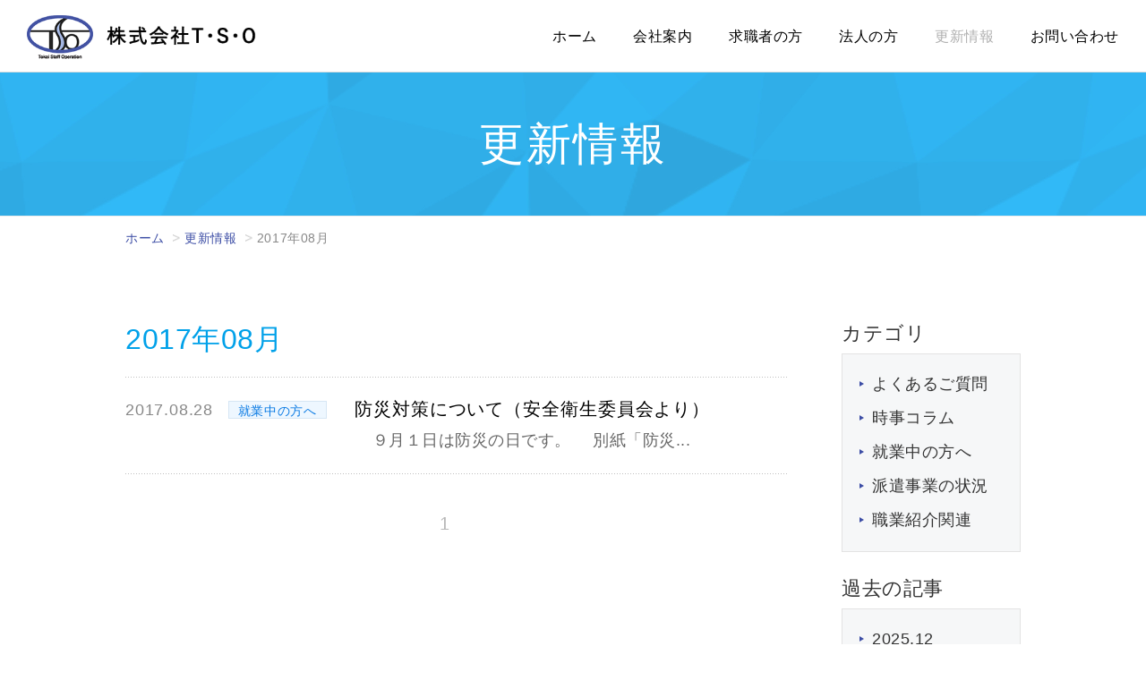

--- FILE ---
content_type: text/html; charset=UTF-8
request_url: https://t-s-o.jp/date/2017/08
body_size: 2661
content:
<!DOCTYPE html>
<html lang="ja">
<head>
<meta charset="utf-8" />
<title>2017年08月【清掃などの人材派遣・派遣会社】株式会社T・S・O</title>
<meta name="description" content="株式会社T・S・Oは求職者と求人者を結ぶ人材派遣の会社です。2017年08月の記事一覧です。お仕事をお探しの方、求人されている企業様向けに様々な情報を発信しています。人材派遣はT・S・O（ティーエスオー）へ。" />
<meta name="keywords" content="人材派遣,求人,求職" />
<meta name="viewport" content="width=device-width,initial-scale=1.0,maximum-scale=1">
<meta name="SKYPE_TOOLBAR" content="SKYPE_TOOLBAR_PARSER_COMPATIBLE" />
<meta name="format-detection" content="telephone=no">
<link rel="stylesheet" type="text/css" href="https://t-s-o.jp/common/css/page.css" media="screen,tv,print" title="default" />
<script src="https://ajax.googleapis.com/ajax/libs/jquery/3.1.1/jquery.min.js"></script>
<script type="text/javascript" src="https://t-s-o.jp/common/js/google.js"></script>
<script type="text/javascript" src="https://t-s-o.jp/common/js/common.js"></script>
<!--[if lt IE 9]>
<script src="http://html5shiv.googlecode.com/svn/trunk/html5.js"></script>
<script src="http://ie7-js.googlecode.com/svn/version/2.1(beta4)/IE9.js"></script>
<![endif]-->
</head>

<body id="PageTopics" class="archive date pageArchive">
<div id="Wall">タップして閉じる</div>
<header id="Header">
	<h1><a href="https://t-s-o.jp">株式会社T・S・O</a></h1>
	<div class="menuButton">メニュー</div>
	<nav id="GlobalNav">
		<ul>
			<li class="menu01"><a href="https://t-s-o.jp">ホーム</a></li>
			<li class="menu02"><a href="https://t-s-o.jp/company/index.html">会社案内</a></li>
			<li class="menu03"><a href="https://t-s-o.jp/kojin/index.html">求職者の方</a></li>
			<li class="menu04"><a href="https://t-s-o.jp/houjin/index.html">法人の方</a></li>
			<li class="menu05"><a href="https://t-s-o.jp/topics">更新情報</a></li>
			<li class="menu06"><a href="https://t-s-o.jp/contact/index.html#ContBox02">プライバシーポリシー</a></li>
			<li class="menu07"><a href="https://t-s-o.jp/contact/index.html"><span>お問い合わせ</span></a></li>
		</ul>
		<div class="menuButton">メニュー</div>
	<!-- /#GlobalNav -->
	</nav>
<!-- /#Header -->
</header>

<hr />
<!-- #EndLibraryItem --><div id="MainImg">
	<h2>更新情報</h2>
</div>
<nav id="TopicPath">
	<ol>
		<li class="home"><a href="https://t-s-o.jp">ホーム</a></li>
		<li><a href="https://t-s-o.jp/topics">更新情報</a></li>
		<li>2017年08月</li>
	</ol>
</nav>
<article id="Container">
	<article id="Main">
		<section id="ContBox01" class="contBox">
			<h3>2017年08月</h3>
			<ul id="EntryList">
        				<li>
					<dl>
						<dt class="date">2017.08.28</dt>
                              <dd class="category">	就業中の方へ</dd>
            						<dd class="title"><a href="https://t-s-o.jp/topics/1325/%20">防災対策について（安全衛生委員会より）</a></dd>
					</dl>
					<p>　９月１日は防災の日です。
　別紙「防災...</p>
				</li>
        			</ul>
			<ul id='PageNation'><li class="current"><span class="page-numbers ">1</span></li></ul>		</section>
	<!-- /#Main -->
	</article>
	<aside id="Sub">
		<section class="subMenuBox01 subMenuBox">
			<h3>カテゴリ</h3>
      <ul>
                    <li><a href="https://t-s-o.jp/topics/faq">よくあるご質問</a></li>
                    <li><a href="https://t-s-o.jp/topics/colum">時事コラム</a></li>
                    <li><a href="https://t-s-o.jp/topics/registrant">就業中の方へ</a></li>
                    <li><a href="https://t-s-o.jp/topics/haken">派遣事業の状況</a></li>
                    <li><a href="https://t-s-o.jp/topics/info">職業紹介関連</a></li>
        			</ul>
		</section>
		<section class="subMenuBox02 subMenuBox">
			<h3>過去の記事</h3>
      			<ul>
        				      <li class=""><a href="https://t-s-o.jp/?m=202512">2025.12</a></li>
        				      <li class=""><a href="https://t-s-o.jp/?m=202511">2025.11</a></li>
        				      <li class=""><a href="https://t-s-o.jp/?m=202510">2025.10</a></li>
        				      <li class=""><a href="https://t-s-o.jp/?m=202509">2025.09</a></li>
        				      <li class=""><a href="https://t-s-o.jp/?m=202508">2025.08</a></li>
        				      <li class=""><a href="https://t-s-o.jp/?m=202507">2025.07</a></li>
        				      <li class=""><a href="https://t-s-o.jp/?m=202506">2025.06</a></li>
        				      <li class=""><a href="https://t-s-o.jp/?m=202505">2025.05</a></li>
        				      <li class=""><a href="https://t-s-o.jp/?m=202504">2025.04</a></li>
        				      <li class=""><a href="https://t-s-o.jp/?m=202502">2025.02</a></li>
        				      <li class=""><a href="https://t-s-o.jp/?m=202501">2025.01</a></li>
        				      <li class=""><a href="https://t-s-o.jp/?m=202412">2024.12</a></li>
        				      <li class=""><a href="https://t-s-o.jp/?m=202411">2024.11</a></li>
        				      <li class=""><a href="https://t-s-o.jp/?m=202410">2024.10</a></li>
        				      <li class=""><a href="https://t-s-o.jp/?m=202409">2024.09</a></li>
        				      <li class=""><a href="https://t-s-o.jp/?m=202408">2024.08</a></li>
        				      <li class=""><a href="https://t-s-o.jp/?m=202407">2024.07</a></li>
        				      <li class=""><a href="https://t-s-o.jp/?m=202406">2024.06</a></li>
        				      <li class=""><a href="https://t-s-o.jp/?m=202405">2024.05</a></li>
        				      <li class=""><a href="https://t-s-o.jp/?m=202404">2024.04</a></li>
        				      <li class=""><a href="https://t-s-o.jp/?m=202403">2024.03</a></li>
        				      <li class=""><a href="https://t-s-o.jp/?m=202402">2024.02</a></li>
        				      <li class=""><a href="https://t-s-o.jp/?m=202401">2024.01</a></li>
        				      <li class=""><a href="https://t-s-o.jp/?m=202312">2023.12</a></li>
        				      <li class=""><a href="https://t-s-o.jp/?m=202311">2023.11</a></li>
        				      <li class=""><a href="https://t-s-o.jp/?m=202310">2023.10</a></li>
        				      <li class=""><a href="https://t-s-o.jp/?m=202309">2023.09</a></li>
        				      <li class=""><a href="https://t-s-o.jp/?m=202308">2023.08</a></li>
        				      <li class=""><a href="https://t-s-o.jp/?m=202307">2023.07</a></li>
        				      <li class=""><a href="https://t-s-o.jp/?m=202306">2023.06</a></li>
        				      <li class=""><a href="https://t-s-o.jp/?m=202305">2023.05</a></li>
        				      <li class=""><a href="https://t-s-o.jp/?m=202304">2023.04</a></li>
        				      <li class=""><a href="https://t-s-o.jp/?m=202303">2023.03</a></li>
        				      <li class=""><a href="https://t-s-o.jp/?m=202302">2023.02</a></li>
        				      <li class=""><a href="https://t-s-o.jp/?m=202301">2023.01</a></li>
        				      <li class=""><a href="https://t-s-o.jp/?m=202212">2022.12</a></li>
        				      <li class=""><a href="https://t-s-o.jp/?m=202211">2022.11</a></li>
        				      <li class=""><a href="https://t-s-o.jp/?m=202210">2022.10</a></li>
        				      <li class=""><a href="https://t-s-o.jp/?m=202209">2022.09</a></li>
        				      <li class=""><a href="https://t-s-o.jp/?m=202208">2022.08</a></li>
        				      <li class=""><a href="https://t-s-o.jp/?m=202207">2022.07</a></li>
        				      <li class=""><a href="https://t-s-o.jp/?m=202206">2022.06</a></li>
        				      <li class=""><a href="https://t-s-o.jp/?m=202205">2022.05</a></li>
        				      <li class=""><a href="https://t-s-o.jp/?m=202204">2022.04</a></li>
        				      <li class=""><a href="https://t-s-o.jp/?m=202203">2022.03</a></li>
        				      <li class=""><a href="https://t-s-o.jp/?m=202202">2022.02</a></li>
        				      <li class=""><a href="https://t-s-o.jp/?m=202201">2022.01</a></li>
        				      <li class=""><a href="https://t-s-o.jp/?m=202112">2021.12</a></li>
        				      <li class=""><a href="https://t-s-o.jp/?m=202111">2021.11</a></li>
        				      <li class=""><a href="https://t-s-o.jp/?m=202110">2021.10</a></li>
        				      <li class=""><a href="https://t-s-o.jp/?m=202109">2021.09</a></li>
        				      <li class=""><a href="https://t-s-o.jp/?m=202108">2021.08</a></li>
        				      <li class=""><a href="https://t-s-o.jp/?m=202107">2021.07</a></li>
        				      <li class=""><a href="https://t-s-o.jp/?m=202106">2021.06</a></li>
        				      <li class=""><a href="https://t-s-o.jp/?m=202105">2021.05</a></li>
        				      <li class=""><a href="https://t-s-o.jp/?m=202104">2021.04</a></li>
        				      <li class=""><a href="https://t-s-o.jp/?m=202103">2021.03</a></li>
        				      <li class=""><a href="https://t-s-o.jp/?m=202102">2021.02</a></li>
        				      <li class=""><a href="https://t-s-o.jp/?m=202101">2021.01</a></li>
        				      <li class=""><a href="https://t-s-o.jp/?m=202012">2020.12</a></li>
        				      <li class=""><a href="https://t-s-o.jp/?m=202010">2020.10</a></li>
        				      <li class=""><a href="https://t-s-o.jp/?m=202009">2020.09</a></li>
        				      <li class=""><a href="https://t-s-o.jp/?m=202008">2020.08</a></li>
        				      <li class=""><a href="https://t-s-o.jp/?m=202007">2020.07</a></li>
        				      <li class=""><a href="https://t-s-o.jp/?m=202005">2020.05</a></li>
        				      <li class=""><a href="https://t-s-o.jp/?m=202004">2020.04</a></li>
        				      <li class=""><a href="https://t-s-o.jp/?m=202002">2020.02</a></li>
        				      <li class=""><a href="https://t-s-o.jp/?m=202001">2020.01</a></li>
        				      <li class=""><a href="https://t-s-o.jp/?m=201912">2019.12</a></li>
        				      <li class=""><a href="https://t-s-o.jp/?m=201911">2019.11</a></li>
        				      <li class=""><a href="https://t-s-o.jp/?m=201910">2019.10</a></li>
        				      <li class=""><a href="https://t-s-o.jp/?m=201908">2019.08</a></li>
        				      <li class=""><a href="https://t-s-o.jp/?m=201907">2019.07</a></li>
        				      <li class=""><a href="https://t-s-o.jp/?m=201906">2019.06</a></li>
        				      <li class=""><a href="https://t-s-o.jp/?m=201905">2019.05</a></li>
        				      <li class=""><a href="https://t-s-o.jp/?m=201904">2019.04</a></li>
        				      <li class=""><a href="https://t-s-o.jp/?m=201903">2019.03</a></li>
        				      <li class=""><a href="https://t-s-o.jp/?m=201902">2019.02</a></li>
        				      <li class=""><a href="https://t-s-o.jp/?m=201812">2018.12</a></li>
        				      <li class=""><a href="https://t-s-o.jp/?m=201811">2018.11</a></li>
        				      <li class=""><a href="https://t-s-o.jp/?m=201810">2018.10</a></li>
        				      <li class=""><a href="https://t-s-o.jp/?m=201809">2018.09</a></li>
        				      <li class=""><a href="https://t-s-o.jp/?m=201808">2018.08</a></li>
        				      <li class=""><a href="https://t-s-o.jp/?m=201807">2018.07</a></li>
        				      <li class=""><a href="https://t-s-o.jp/?m=201806">2018.06</a></li>
        				      <li class=""><a href="https://t-s-o.jp/?m=201805">2018.05</a></li>
        				      <li class=""><a href="https://t-s-o.jp/?m=201804">2018.04</a></li>
        				      <li class=""><a href="https://t-s-o.jp/?m=201803">2018.03</a></li>
        				      <li class=""><a href="https://t-s-o.jp/?m=201802">2018.02</a></li>
        				      <li class=""><a href="https://t-s-o.jp/?m=201801">2018.01</a></li>
        				      <li class=""><a href="https://t-s-o.jp/?m=201712">2017.12</a></li>
        				      <li class=""><a href="https://t-s-o.jp/?m=201711">2017.11</a></li>
        				      <li class=""><a href="https://t-s-o.jp/?m=201710">2017.10</a></li>
        				      <li class=""><a href="https://t-s-o.jp/?m=201709">2017.09</a></li>
        				      <li class="current"><a href="https://t-s-o.jp/?m=201708">2017.08</a></li>
        				      <li class=""><a href="https://t-s-o.jp/?m=201707">2017.07</a></li>
        				      <li class=""><a href="https://t-s-o.jp/?m=201706">2017.06</a></li>
        				      <li class=""><a href="https://t-s-o.jp/?m=201705">2017.05</a></li>
        				      <li class=""><a href="https://t-s-o.jp/?m=201704">2017.04</a></li>
        				      <li class=""><a href="https://t-s-o.jp/?m=201703">2017.03</a></li>
        				      <li class=""><a href="https://t-s-o.jp/?m=201702">2017.02</a></li>
        				      <li class=""><a href="https://t-s-o.jp/?m=201701">2017.01</a></li>
        			</ul>
		</section>
	</aside>
<!-- /#Container -->
</article><!-- #BeginLibraryItem "/Library/Footer.lbi" -->

<hr />

<footer id="Footer">
	<a href="#Header" class="pageTop">PAGETOP</a>
	<div class="wrapBox01 wrapBox">
		<div class="textBox">
			<h2><a href="https://t-s-o.jp">株式会社T・S・O</a></h2>
			<dl>
				<dt>株式会社T・S・O</dt>
				<dd>〒141-0001 <br class="sp_display">東京都品川区北品川5-8-30 東海ビル3F<br>TEL：03-3449-5506　FAX：03-3449-7768</dd>
			</dl>
		</div>
		<nav id="FooterNav" class="pc_display">
			<ul>
				<li class="menu01"><a href="https://t-s-o.jp">ホーム</a></li>
				<li class="menu02"><a href="https://t-s-o.jp/company/index.html">会社案内</a></li>
				<li class="menu03"><a href="https://t-s-o.jp/kojin/index.html">求職者の方</a></li>
				<li class="menu04"><a href="https://t-s-o.jp/houjin/index.html">法人の方</a></li>
				<li class="menu05"><a href="https://t-s-o.jp/topics">更新情報</a></li>
				<li class="menu07"><a href="https://t-s-o.jp/contact/index.html"><span>お問い合わせ</span></a></li>
			</ul>
		</nav>
	</div>
	<div class="wrapBox02 wrapBox">
		<div class="subBox01 subBox">
			<h2>制作・著作</h2>
			<small>&copy; Tokai Staff Operation. ALL RIGHTS RESERVED.</small><br class="sp_display">
			<address>WEBSITE PRODUCED BY bit SEODESIGN.</address>
		</div>
		<ul class="pc_display">
			<li><a href="https://t-s-o.jp/contact/index.html#ContBox02">プライバシーポリシー</a></li>
		</ul>
	</div>
	<!-- /#footer -->
</footer></body>
</html>


--- FILE ---
content_type: text/css
request_url: https://t-s-o.jp/common/css/page.css
body_size: 7862
content:
@charset "utf-8";

@import "base.css";
@import "common.css";
@import "blog.css";

/*####################　トップページ　####################*/
#PageIndex #MainImg{
	background: url(../img/contents/top/mainimage.jpg) no-repeat center top;
	background-size: cover;
}

#PageIndex #Main #ContBox01 h3,
#PageIndex #Main #ContBox01 h3 + p{
	text-align: center;
}

#PageIndex #Main #ContBox01 h3 span{
	color: #0879e3;
}

#PageIndex #Main #ContBox01 ul li{
	position: relative;
	box-shadow: 2px 2px 10px rgba(0, 0, 0, 0.4);
}

#PageIndex #Main #ContBox01 ul li img{
	width: 100%;
	height: auto;
}

#PageIndex #Main #ContBox01 ul li a .wrapBox{
	position: absolute;
	left: 0;
	bottom: 0;
	box-sizing: border-box;
	width: 100%;
	font-size: 0;
}

#PageIndex #Main #ContBox01 ul li a .wrapBox dl{
	position: relative;
}

#PageIndex #Main #ContBox01 ul li dl dt,
#PageIndex #Main #ContBox01 ul li dl dd{
	display: inline-block;
	line-height: 1;
}

#PageIndex #Main #ContBox01 ul li a dl dt{
	position: absolute;
	left: 0;
	border-radius: 2px;
	text-align: center;
}

#PageIndex #Main #ContBox01 ul li.list01 a dl dt{
	border: 1px solid #5f96ca;
	color: #c2ddf5;
}

#PageIndex #Main #ContBox01 ul li.list02 a dl dt{
	border: 1px solid #5a79b6;
	color: #cfdffe;
}

#PageIndex #Main #ContBox01 ul li a dl dd{
	color: #fff;
}

#PageIndex #Main #ContBox02{
	box-shadow: 0 12px 10px -10px rgba(0, 0, 0, 0.1) inset,
	0 -12px 10px -10px rgba(0, 0, 0, 0.1) inset;
	background: url(../img/contents/top/wall_01.jpg) no-repeat center center;
	background-size: cover;
}

#PageIndex #Main #ContBox02 .innerBasic{
	background-color: rgba(255, 255, 255, 0.95);
}

#PageIndex #Main #ContBox02 h3{
	line-height: 1;
	text-align: center;
	letter-spacing: 0.04em;
	font-size: 22px;
	font-weight: bold;
}

#PageIndex #Main #ContBox02 ul{
	border-bottom: 1px solid #e3e3e3;
}

#PageIndex #Main #ContBox02 ul li{
	border-top: 1px solid #e3e3e3;
}

#PageIndex #Main #ContBox02 ul + a{
	display: block;
	margin: 0 auto;
	border: 1px solid rgba(157, 166, 210, 0.95);
	width: 158px;
	text-align: center;
	text-decoration: none;
	color: #3c4da5;
}

@media print, screen and (min-width: 768px) {
	#PageIndex #Header {
		border-bottom: none;
		background-color: transparent;
	}

	#PageIndex #MainImg{
		margin-top: -80px;
		height: 723px;
	}

	#PageIndex #MainImg h2{
		margin-top: -8px;
		padding-top: 137px;
		width: 430px;
		height: 213px;
		background: url(../img/contents/top/icon_01.png) no-repeat center 52px,
url(../img/contents/top/wall_01.png) no-repeat center center;
		background-size: 98px auto, auto;
		line-height: 54px;
		letter-spacing: 0.15em;
		font-size: 36px;
	}

	#PageIndex #Main #ContBox01{
		background: url(../img/contents/top/wall_02.gif) repeat-x left bottom;
	}

	#PageIndex #Main #ContBox01 .innerBasic{
		padding-top: 61px;
		padding-bottom: 60px;
	}

	#PageIndex #Main #ContBox01 h3{
		margin-bottom: 16px;
		line-height: 52px;
		letter-spacing: 0.04em;
		font-size: 40px;
	}

	#PageIndex #Main #ContBox01 h3 + p{
		margin-bottom: 42px;
		line-height: 34px;
		font-size: 18px;
	}

	#PageIndex #Main #ContBox01 ul{
		position: relative;
	}

	#PageIndex #Main #ContBox01 ul:before{
		content: "";
		position: absolute;
		top: 72px;
		left: 50%;
		z-index: 2;
		margin-left: -50px;
		display: block;
		border-radius: 50%;
		width: 99px;
		height: 99px;
		background: url(../img/contents/top/icon_01_b.png) no-repeat center center rgba(255, 255, 255, 0.95);
		text-indent: -9999px;
	}

	#PageIndex #Main #ContBox01 ul:after{
		content:"";
		display:block;
		clear:both;
	}

	#PageIndex #Main #ContBox01 ul li{
		float: left;
		margin-right: 20px;
		width: 490px;
		height: 280px;
	}

	#PageIndex #Main #ContBox01 ul li:last-of-type{
		margin-right: 0;
	}

	#PageIndex #Main #ContBox01 ul li a:hover{
		opacity: 0.8;
	}

	#PageIndex #Main #ContBox01 ul li a .wrapBox{
		padding: 0 10px;
		height: 60px;
	}

	#PageIndex #Main #ContBox01 ul li.list01 a .wrapBox{
		background: url(../img/contents/arrow_02.png) no-repeat right center rgba(25, 105, 177, 0.95);
		background-size: 27px auto;
	}

	#PageIndex #Main #ContBox01 ul li.list02 a .wrapBox{
		background: url(../img/contents/arrow_02.png) no-repeat right center rgba(18, 65, 161, 0.95);
		background-size: 27px auto;
	}

	#PageIndex #Main #ContBox01 ul li a dl dt{
		top: 12px;
		margin-right: 18px;
		padding: 0 5px;
		line-height: 34px;
		letter-spacing: 0.08em;
		font-size: 18px;
	}

	#PageIndex #Main #ContBox01 ul li a dl dd{
		line-height: 60px;
		font-size: 26px;
	}

	#PageIndex #Main #ContBox01 ul li.list01 a dl dd{
		padding-left: 128px;
	}

	#PageIndex #Main #ContBox01 ul li.list02 a dl dd{
		padding-left: 115px;
	}

	#PageIndex #Main #ContBox02{
		padding: 60px 0 59px;
	}

	#PageIndex #Main #ContBox02 .innerBasic{
		padding: 39px 100px 35px;
		width: 800px;
	}

	#PageIndex #Main #ContBox02 h3{
		margin-bottom: 19px;
	}

	#PageIndex #Main #ContBox02 ul{
		margin-bottom: 20px;
	}

	#PageIndex #Main #ContBox02 ul li{
		padding: 11px 0;
		background: url(../img/contents/arrow_01.png) no-repeat right center;
		background-size: 18px auto;
	}

	#PageIndex #Main #ContBox02 ul li dl dt{
		width: 115px;
	}

	#PageIndex #Main #ContBox02 ul li dl dd a:hover{
		text-decoration: underline;
	}

	#PageIndex #Main #ContBox02 ul + a{
		line-height: 30px;
		font-size: 13px;
	}

	#PageIndex #Main #ContBox02 ul + a:hover{
		background-color: rgba(157, 166, 210, 0.95);
		color: #fff;
	}
}

@media screen and (max-width: 767px) {
	#PageIndex #MainImg{
		height: 320px;
	}

	#PageIndex #MainImg h2{
		padding-top: 68px;
		width: 215px;
		height: 107px;
		background: url(../img/contents/top/icon_01.png) no-repeat center 26px,
url(../img/contents/top/wall_01.png) no-repeat center center;
		background-size: 50px auto, 215px auto;
		line-height: 27px;
		letter-spacing: 0.15em;
		font-size: 18px;
	}

	#PageIndex #Main #ContBox01{
		background: url(../img/contents/top/wall_02.gif) repeat-x left bottom;
		background-size: auto 425px;
	}

	#PageIndex #Main #ContBox01 .innerBasic{
		padding-top: 44px;
		padding-bottom: 51px;
	}

	#PageIndex #Main #ContBox01 h3{
		margin-bottom: 14px;
		line-height: 39px;
		letter-spacing: 0.04em;
		font-size: 30px;
	}

	#PageIndex #Main #ContBox01 h3 + p{
		margin-bottom: 32px;
		line-height: 28px;
		font-size: 17px;
	}

	#PageIndex #Main #ContBox01 ul li{
		margin-bottom: 20px;
	}

	#PageIndex #Main #ContBox01 ul li:last-of-type{
		margin-bottom: 0;
	}

	#PageIndex #Main #ContBox01 ul li a .wrapBox{
		padding: 0 7px;
		height: 42px;
	}

	#PageIndex #Main #ContBox01 ul li.list01 a .wrapBox{
		background: url(../img/contents/arrow_02.png) no-repeat right center rgba(25, 105, 177, 0.95);
		background-size: 20px auto;
	}

	#PageIndex #Main #ContBox01 ul li.list02 a .wrapBox{
		background: url(../img/contents/arrow_02.png) no-repeat right center rgba(18, 65, 161, 0.95);
		background-size: 20px auto;
	}

	#PageIndex #Main #ContBox01 ul li a dl dt{
		top: 8px;
		margin-right: 16px;
		padding: 0 5px;
		line-height: 24px;
		letter-spacing: 0.08em;
		font-size: 13px;
	}

	#PageIndex #Main #ContBox01 ul li a dl dd{
		line-height: 42px;
		font-size: 18px;
	}

	#PageIndex #Main #ContBox01 ul li.list01 a dl{
		padding-left: 93px;
	}

	#PageIndex #Main #ContBox01 ul li.list02 a dl{
		padding-left: 83px;
	}

	#PageIndex #Main #ContBox02{
		padding: 49px 15px;
	}

	#PageIndex #Main #ContBox02 .innerBasic{
		padding: 40px 30px 51px;
	}

	#PageIndex #Main #ContBox02 h3{
		margin-bottom: 25px;
	}

	#PageIndex #Main #ContBox02 ul{
		margin-bottom: 30px;
	}

	#PageIndex #Main #ContBox02 ul li{
		padding: 9px 40px 9px 0;
		background: url(../img/contents/arrow_01.png) no-repeat right center;
		background-size: 22px auto;
	}

	#PageIndex #Main #ContBox02 ul li dl{
		font-size: 16px;
	}

	#PageIndex #Main #ContBox02 ul li dl dt{
		margin-bottom: 4px;
		line-height: 27px;
	}

	#PageIndex #Main #ContBox02 ul + a{
		line-height: 30px;
		font-size: 15px;
	}
}

/*####################　法人の方　####################*/
#PageHoujin #MainImg{
	background: url(../img/contents/houjin/mainimage.jpg) no-repeat center center;
	background-size: cover;
}

#PageHoujin #MainImg h2{
	color: #000;
}

#PageHoujin #Main .leadBox h3{
	color: #003bc0;
}

#PageHoujin #Main .leadBox h3 b{
	background-color: #003bc0;
}

#PageHoujin #Main #ContBox02{
	border-top: 1px solid #ededed;
	background-color: #eff4ff;
}

#PageHoujin #Main #ContBox02 ol{
	counter-reset:number;
	list-style: none;
}

#PageHoujin #Main #ContBox02 ol > li:last-of-type{
	margin: 0;
}

#PageHoujin #Main #ContBox02 ol li figure img{
	width: 100%;
	height: auto;
}

#PageHoujin #Main #ContBox02 ol li dl dt{
	position: relative;
}

#PageHoujin #Main #ContBox02 ol li dl dt:before{
	position: absolute;
	left: 0;
	counter-increment: number;
	content: counter(number) '.';
	font-weight: bold;
	color: #51c7fd;
}

#PageHoujin #Main #ContBox02 ol ul{
	border-top: 1px solid #d7deeb;
	border-bottom: 1px solid #d7deeb;
	font-size: 0;
}

#PageHoujin #Main #ContBox02 ol ul li{
	position: relative;
}

#PageHoujin #Main #ContBox02 ol ul li:before{
	content: "";
	position: absolute;
	left: 0;
	border-radius: 50%;
	width: 6px;
	height: 6px;
	background-color: #51c7fd;
}

#PageHoujin #Main #ContBox03 h3{
	text-align: left;
	color: #003bc0;
}

#PageHoujin #Main #ContBox03 p:last-of-type{
	margin-bottom: 0;
}

@media print, screen and (min-width: 768px) {
	#PageHoujin #MainImg{
		height: 380px;
	}

	#PageHoujin #Main #ContBox02 .innerBasic{
		padding-top: 95px;
		padding-bottom: 100px;
	}

	#PageHoujin #Main #ContBox02 ol:after{
		content:"";
		display:block;
		clear:both;
	}

	#PageHoujin #Main #ContBox02 ol > li{
		float: left;
		margin-right: 40px;
		width: 480px;
	}

	#PageHoujin #Main #ContBox02 ol li figure{
		margin-bottom: 25px;
	}

	#PageHoujin #Main #ContBox02 ol li dl dt{
		margin-bottom: 13px;
		padding-left: 59px;
		line-height: 48px;
		letter-spacing: 0.2em;
		font-size: 36px;
	}

	#PageHoujin #Main #ContBox02 ol li dl dt:before{
		top: -3px;
		font-size: 56px;
	}

	#PageHoujin #Main #ContBox02 ol li dl dd{
		line-height: 34px;
		font-size: 20px;
	}

	#PageHoujin #Main #ContBox02 ol ul{
		margin-top: 23px;
		padding: 15px 0 12px;
	}

	#PageHoujin #Main #ContBox02 ol ul li{
		display: inline-block;
		margin-bottom: 3px;
		padding-left: 15px;
		font-size: 18px;
	}

	#PageHoujin #Main #ContBox02 ol ul li:nth-of-type(2n+1){
		width: 255px;
	}

	#PageHoujin #Main #ContBox02 ol ul li:before{
		top: 10px;
	}

	#PageHoujin #Main #ContBox03{
		height: 382px;
		background: url(../img/contents/houjin/photo_03_wall.png) no-repeat center center #dae5ff;
		background-size: cover;
	}

	#PageHoujin #Main #ContBox03 .textBox{
		float: left;
		padding: 55px 40px 0 0;
		width: 460px;
		background-color: #dae5ff;
	}

	#PageHoujin #Main #ContBox03 .textBox h3{
		margin-bottom: 11px;
		line-height: 36px;
		font-size: 26px;
	}

	#PageHoujin #Main #ContBox03 .textBox p{
		line-height: 32px;
		font-size: 18px;
	}
}

@media screen and (max-width: 767px) {
	#PageHoujin #MainImg{
		height: 190px;
	}

	#PageHoujin #Main #ContBox02 .innerBasic{
		padding-top: 57px;
		padding-bottom: 61px;
	}

	#PageHoujin #Main #ContBox02 h3{
		margin-bottom: 39px;
	}

	#PageHoujin #Main #ContBox02 ol > li{
		margin-bottom: 33px;
	}

	#PageHoujin #Main #ContBox02 ol li figure{
		margin-bottom: 22px;
	}

	#PageHoujin #Main #ContBox02 ol li dl dt{
		margin-bottom: 13px;
		padding-left: 48px;
		line-height: 39px;
		letter-spacing: 0.2em;
		font-size: 30px;
	}

	#PageHoujin #Main #ContBox02 ol li dl dt:before{
		top: -1px;
		font-size: 45px;
	}

	#PageHoujin #Main #ContBox02 ol li dl dd{
		line-height: 29px;
		font-size: 18px;
	}

	#PageHoujin #Main #ContBox02 ol ul{
		margin-top: 17px;
		padding: 21px 0 14px;
	}

	#PageHoujin #Main #ContBox02 ol ul li{
		margin-bottom: 5px;
		padding-left: 13px;
		font-size: 17px;
	}

	#PageHoujin #Main #ContBox02 ol ul li:before{
		top: 10px;
	}

	#PageHoujin #Main #ContBox03{
		background-color: #dae5ff;
	}

	#PageHoujin #Main #ContBox03 .innerBasic{
		padding-top: 45px;
	}

	#PageHoujin #Main #ContBox03 .textBox{
		margin-bottom: 36px;
	}

	#PageHoujin #Main #ContBox03 .textBox h3{
		margin-bottom: 17px;
		line-height: 37px;
		font-size: 28px;
	}

	#PageHoujin #Main #ContBox03 .textBox p{
		line-height: 28px;
		font-size: 17px;
	}

	#PageHoujin #Main #ContBox03 figure{
		margin: 0 -15px;
	}

	#PageHoujin #Main #ContBox03 figure img{
		width: 100%;
		height: auto;
	}
}

/*####################　求職者の方　####################*/

/*　共通部分
-------------------------------------*/
#PageKojin #MainImg{
	background: url(../img/contents/kojin/mainimage.jpg) no-repeat center center;
	background-size: cover;
}

#PageKojin #MainImg h2{
	color: #000;
}

#PageKojin #Main .linkList ul li:last-of-type{
	margin: 0;
}

#PageKojin #Main .linkList ul li a{
	display: block;
	text-decoration: none;
	color: #333;
}

#PageKojin.driver #Main .linkList ul li.list01 a,
#PageKojin.work #Main .linkList ul li.list02 a,
#PageKojin.office #Main .linkList ul li.list03 a,
#PageKojin.other #Main .linkList ul li.list04 a{
	color: #fff;
}

/*　.pageIndex
-------------------------------------*/
#PageKojin.pageIndex #Main .leadBox h3{
	color: #0069cc;
}

#PageKojin.pageIndex #Main .leadBox h3 b{
	background-color: #0069cc;
}

#PageKojin.pageIndex #Main #ContBox02{
	background-color: #daedff;
}

#PageKojin.pageIndex #Main #ContBox02 .textBox h3{
	text-align: left;
	color: #0069cc;
}

#PageKojin.pageIndex #Main #ContBox02 .textBox h3 b{
	display: block;
	font-style: italic;
}

#PageKojin.pageIndex #Main #ContBox02 figure img{
	width: 100%;
	height: auto;
}

#PageKojin.pageIndex #Main #ContBox03{
	background-color: #eff7ff;
}

#PageKojin.pageIndex #Main #ContBox03 ol{
	list-style: none;
	counter-reset:number;
}

#PageKojin.pageIndex #Main #ContBox03 ol li:last-of-type{
	margin: 0;
}

#PageKojin.pageIndex #Main #ContBox03 ol li figure img{
	width: 100%;
	height: auto;
}

#PageKojin.pageIndex #Main #ContBox03 ol li dl dt:before{
	counter-increment: number;
	content: 'メリット' counter(number);
	display: inline-block;
	box-sizing: border-box;
	padding: 4px 18px 1px 8px;
	height: 24px;
	background: url(../img/contents/shape_03_r.jpg) no-repeat right bottom,
url(../img/contents/shape_03_l.jpg) repeat-y left bottom,
url(../img/contents/shape_03_m.jpg) repeat-x left bottom;
	background-size: auto 24px, 1px auto, 1px auto;
	font-size: 18px;
	line-height: 1;
	text-align: left;
	font-weight: bold;
	color: #0069cc;
}

#PageKojin.pageIndex #Main #ContBox03 ol li dl dd p:last-of-type{
	margin-bottom: 0;
}

#PageKojin.pageIndex #Main #ContBox04{
	background: url(../img/contents/kojin/wall_01.jpg) no-repeat center center;
	background-size: cover;
}

#PageKojin.pageIndex #Main #ContBox04 h3{
	text-shadow: 3px 3px 8px rgba(255, 255, 255, 0.6),
	3px -3px 8px rgba(255, 255, 255, 0.6),
	-3px -3px 8px rgba(255, 255, 255, 0.6),
	-3px 3px 8px rgba(255, 255, 255, 0.6);
}

#PageKojin.pageIndex #Main #ContBox04 ul li{
	margin-bottom: 2px;
	background-color: #fff;
}

#PageKojin.pageIndex #Main #ContBox04 ul li:last-of-type{
	margin-bottom: 0;
}

#PageKojin.pageIndex #Main #ContBox04 ul li figure img{
	border-radius: 50%;
	width: 100%;
	height: auto;
}

#PageKojin.pageIndex #Main #ContBox04 ul li dl dt{
	letter-spacing: 0.055em;
	color: #0069cc;
}
/*　.pageCategory
-------------------------------------*/
#PageKojin.pageCategory #Main #ContBox01 ul li{
	border: 1px solid #c1c1c1;
}

#PageKojin.pageCategory #Main #ContBox01 ul li dt a{
	display: block;
	color: #3c4da5;
}

#PageKojin.pageCategory #Main #ContBox01 ul li dd table{
	width: 100%;
}

#PageKojin.pageCategory #Main #ContBox01 ul li dd table th,
#PageKojin.pageCategory #Main #ContBox01 ul li dd table td{
	background: url(../img/contents/dot_01.gif) repeat-x left bottom;
	background-size: auto 1px;
}

#PageKojin.pageCategory #Main #ContBox01 ul li dd table tr:last-of-type th,
#PageKojin.pageCategory #Main #ContBox01 ul li dd table tr:last-of-type td{
	background: none;
}

#PageKojin.pageCategory #Main #ContBox01 ul li dd table th{
	width: 61px;
}

/*　記事詳細
-------------------------------------*/
#PageKojin.pageEntry #Main #ContBox01 h3{
	color: #0069cc;
}

#PageKojin.pageEntry #Main #ContBox01 table{
	margin-bottom: 20px;
	border: 1px solid #c4c4c4;
	width: 100%;
}

#PageKojin.pageEntry #Main #ContBox01 table tr:last-of-type th,
#PageKojin.pageEntry #Main #ContBox01 table tr:last-of-type td{
	border-bottom: none;
}

#PageKojin.pageEntry #Main #ContBox01 table th{
	background-color: #e3f1ff;
	color: #0069cc;
}

#PageKojin.pageEntry #Main #ContBox01 #ContactBox{
	margin-bottom: 40px;
	border: 3px solid #e3e3e3;
	text-align: center;
}

#PageKojin.pageEntry #Main #ContBox01 #ContactBox dt{
	letter-spacing: 0.08em;
	font-weight: bold;
}

#PageKojin.pageEntry #Main #ContBox01 #ContactBox dd{
	letter-spacing: 0.05em;
}

#PageKojin.pageEntry #Main #ContBox01 #ContactBox dd:last-of-type{
	margin-bottom: 0;
}

#PageKojin.pageEntry #Main #ContBox01 #ContactBox dd span a{
	letter-spacing: 0.05em;
	text-decoration: none;
	color: #0069cc;
}

#PageKojin.pageEntry #Main #ContBox01 #ContactBox + a{
	display: block;
	box-sizing: border-box;
	margin: 0 auto;
	border: 1px solid rgba(60, 77, 165, 0.5);
	width: 200px;
	height: 40px;
	line-height: 1;
	text-align: center;
	text-decoration: none;
	color: #3c4da5;
}

@media print, screen and (min-width: 768px) {
	
/*　共通部分
-------------------------------------*/
	#PageKojin #MainImg{
		height: 380px;
	}

	#PageKojin #Main .linkList{
		margin: 84px auto 14px;
		width: 1000px;
	}

	#PageKojin #Main .contBox:last-of-type + .linkList{
		margin-top: -35px;
		margin-bottom: 145px;
	}

	#PageKojin #Main .linkList h3{
		margin-bottom: 21px;
		font-size: 26px;
	}

	#PageKojin #Main .linkList ul:after{
		content:"";
		display:block;
		clear:both;
	}

	#PageKojin #Main .linkList ul li{
		float: left;
		margin-right: 1px;
		width: 249px;
		height: 60px;
		font-size: 18px;
	}

	#PageKojin #Main .linkList ul li a{
		padding: 17px 30px 0 55px;
		height: 43px;
	}

	#PageKojin #Main .linkList ul li.list01 a{
		background: url(../img/contents/arrow_07.png) no-repeat right center,
url(../img/contents/kojin/icon_01.png) no-repeat 13px center, #f1f1f1;
		background-size: 27px auto, 26px auto;
	}

	#PageKojin #Main .linkList ul li.list02 a{
		background: url(../img/contents/arrow_07.png) no-repeat right center,
url(../img/contents/kojin/icon_02.png) no-repeat 16px center, #f1f1f1;
		background-size: 27px auto, 23px auto;
	}

	#PageKojin #Main .linkList ul li.list03 a{
		background: url(../img/contents/arrow_07.png) no-repeat right center,
url(../img/contents/kojin/icon_03.png) no-repeat 18px center, #f1f1f1;
		background-size: 27px auto, 23px auto;
	}

	#PageKojin #Main .linkList ul li.list04 a{
		background: url(../img/contents/arrow_07.png) no-repeat right center,
url(../img/contents/kojin/icon_04.png) no-repeat 22px center, #f1f1f1;
		background-size: 27px auto, 19px auto;
	}

	#PageKojin.driver #Main .linkList ul li.list01 a{
		background: url(../img/contents/kojin/icon_01_w.png) no-repeat 13px center #0069cc;
		background-size: 26px auto;
	}

	#PageKojin.work #Main .linkList ul li.list02 a{
		background: url(../img/contents/kojin/icon_02_w.png) no-repeat 16px center #0069cc;
		background-size: 23px auto;
	}

	#PageKojin.office #Main .linkList ul li.list03 a{
		background: url(../img/contents/kojin/icon_03_w.png) no-repeat 22px center #0069cc;
		background-size: 19px auto;
	}

	#PageKojin.other #Main .linkList ul li.list04 a{
		background: url(../img/contents/kojin/icon_04_w.png) no-repeat 22px center #0069cc;
		background-size: 19px auto;
	}

	#PageKojin #Main .linkList ul li a:hover{
		opacity: 0.8;
	}

	#PageKojin.driver #Main .linkList ul li.list01 a,
	#PageKojin.work #Main .linkList ul li.list02 a,
	#PageKojin.office #Main .linkList ul li.list03 a,
	#PageKojin.other #Main .linkList ul li.list04 a{
		opacity: 1;
	}

/*　.pageIndex
-------------------------------------*/
	#PageKojin.pageIndex #Main #ContBox02 .innerBasic{
		padding-top: 59px;
		padding-bottom: 38px;
	}

	#PageKojin.pageIndex #Main #ContBox02 .textBox{
		float: left;
		margin-top: -4px;
		width: 480px;
	}

	#PageKojin.pageIndex #Main #ContBox02 .textBox h3{
		margin-bottom: 12px;
		font-size: 26px;
	}

	#PageKojin.pageIndex #Main #ContBox02 .textBox h3 b{
		margin-bottom: 6px;
		font-size: 16px;
	}

	#PageKojin.pageIndex #Main #ContBox02 .textBox p{
		line-height: 32px;
		font-size: 18px;
	}

	#PageKojin.pageIndex #Main #ContBox02 figure{
		float: right;
		width: 480px;
	}

	#PageKojin.pageIndex #Main #ContBox03 .innerBasic{
		padding-top: 95px;
		padding-bottom: 92px;
	}

	#PageKojin.pageIndex #Main #ContBox03 ol:after{
		content:"";
		display:block;
		clear:both;
	}

	#PageKojin.pageIndex #Main #ContBox03 ol li{
		float: left;
		margin-right: 38px;
		width: 308px;
	}

	#PageKojin.pageIndex #Main #ContBox03 ol li figure{
		margin-bottom: 30px;
	}

	#PageKojin.pageIndex #Main #ContBox03 ol li dl dt{
		margin-bottom: 12px;
		line-height: 40px;
		font-size: 30px;
	}
	
	#PageKojin.pageIndex #Main #ContBox03 ol li dl dt:before{
		margin-bottom: 15px;
	}

	#PageKojin.pageIndex #Main #ContBox03 ol li dl dd p{
		line-height: 32px;
		font-size: 18px;
	}

	#PageKojin.pageIndex #Main #ContBox04 .innerBasic{
		padding-top: 96px;
		padding-bottom: 100px;
	}

	#PageKojin.pageIndex #Main #ContBox04 ul li{
		position: relative;
		padding: 38px 61px 31px;
	}

	#PageKojin.pageIndex #Main #ContBox04 ul li.list01{
		padding-top: 49px;
		padding-bottom: 43px;
	}

	#PageKojin.pageIndex #Main #ContBox04 ul li:last-of-type{
		margin-bottom: 0;
	}

	#PageKojin.pageIndex #Main #ContBox04 ul li figure{
		position: absolute;
		top: 50%;
		margin-top: -80px;
		width: 161px;
	}

	#PageKojin.pageIndex #Main #ContBox04 ul li:nth-of-type(odd) figure{
		right: 61px;
	}

	#PageKojin.pageIndex #Main #ContBox04 ul li:nth-of-type(even) figure{
		left: 61px;
	}

	#PageKojin.pageIndex #Main #ContBox04 ul li:nth-of-type(odd) dl{
		padding-right: 200px;
	}

	#PageKojin.pageIndex #Main #ContBox04 ul li:nth-of-type(even) dl{
		padding-left: 200px;
	}

	#PageKojin.pageIndex #Main #ContBox04 ul li dl dt{
		margin-bottom: 7px;
		line-height: 40px;
		font-size: 32px;
	}

	#PageKojin.pageIndex #Main #ContBox04 ul li dl dd{
		line-height: 34px;
		font-size: 20px;
	}

/*　.pageCategory
-------------------------------------*/
	#PageKojin.pageCategory #Main #ContBox01 .innerBasic{
		padding-top: 82px;
		padding-bottom: 85px;
	}

	#PageKojin.pageCategory #Main #ContBox01 ul:after{
		content:"";
		display:block;
		clear:both;
	}

	#PageKojin.pageCategory #Main #ContBox01 ul li{
		float: left;
		margin: 0 20px 20px 0;
		width: 488px;
	}

	#PageKojin.pageCategory #Main #ContBox01 ul li:nth-of-type(2n){
		margin-right: 0;
	}

	#PageKojin.pageCategory #Main #ContBox01 ul li:nth-of-type(2n+1){
		clear: both;
	}

	#PageKojin.pageCategory #Main #ContBox01 ul li dt{
		line-height: 36px;
		font-size: 26px;
	}

	#PageKojin.pageCategory #Main #ContBox01 ul li dt a{
		padding: 15px 49px 12px 19px;
		background: url(../img/contents/arrow_07.png) no-repeat right center #e3f1ff;
		background-size: 27px;
	}

	#PageKojin.pageCategory #Main #ContBox01 ul li dt a:hover{
		text-decoration: none;
	}

	#PageKojin.pageCategory #Main #ContBox01 ul li dd{
		padding: 0 19px;
		line-height: 32px;
		font-size: 18px;
	}

	#PageKojin.pageCategory #Main #ContBox01 ul li dd table th,
	#PageKojin.pageCategory #Main #ContBox01 ul li dd table td{
		padding-top: 12px;
		padding-bottom: 9px;
	}

/*　記事詳細
-------------------------------------*/
	#PageKojin.pageEntry #Main #ContBox01 .innerBasic{
		padding-top: 78px;
		padding-bottom: 108px;
	}

	#PageKojin.pageEntry #Main #ContBox01 h3{
		margin-bottom: 48px;
		line-height: 60px;
		font-size: 44px;
	}

	#PageKojin.pageEntry #Main #ContBox01 table th,
	#PageKojin.pageEntry #Main #ContBox01 table td{
		border-bottom: 1px solid #e7e7e7;
		line-height: 32px;
		font-size: 18px;
	}

	#PageKojin.pageEntry #Main #ContBox01 table th{
		border-left:  1px solid #e7e7e7;
		padding: 13px 19px 14px;
		width: 112px;
	}

	#PageKojin.pageEntry #Main #ContBox01 table tr th:first-of-type{
		border-left: none;
		width: 122px;
	}

	#PageKojin.pageEntry #Main #ContBox01 table td{
		padding: 13px 20px 14px;
		width: 309px;
	}

	#PageKojin.pageEntry #Main #ContBox01 table tr td:first-of-type{
		width: 300px;
	}

	#PageKojin.pageEntry #Main #ContBox01 #ContactBox{
		padding: 32px 10px 21px;
	}

	#PageKojin.pageEntry #Main #ContBox01 #ContactBox dt{
		margin-bottom: 2px;
		font-size: 20px;
	}

	#PageKojin.pageEntry #Main #ContBox01 #ContactBox dd{
		margin-bottom: -3px;
		font-size: 18px;
	}

	#PageKojin.pageEntry #Main #ContBox01 #ContactBox dd span{
		padding-right: 23px;
		font-size: 20px;
	}

	#PageKojin.pageEntry #Main #ContBox01 #ContactBox dd span a{
		font-size: 40px;
	}

	#PageKojin.pageEntry #Main #ContBox01 #ContactBox + a{
		padding-top: 10px;
		font-size: 18px;
	}

	#PageKojin.pageEntry #Main #ContBox01 #ContactBox + a:hover{
		background-color: rgba(60, 77, 165, 1);
		color: #fff;
	}
}

@media screen and (max-width: 767px) {

/*　共通部分
-------------------------------------*/
	#PageKojin #MainImg{
		height: 190px;
	}

	#PageKojin #Main .linkList{
		margin: 54px 15px 0;
	}

	#PageKojin #Main .contBox:last-of-type + .linkList{
		margin-top: -23px;
		margin-bottom: 83px;
	}

	#PageKojin #Main .linkList h3{
		margin-bottom: 17px;
		font-size: 28px;
	}

	#PageKojin #Main .linkList ul li{
		margin-bottom: 1px;
		font-size: 17px;
	}

	#PageKojin #Main .linkList ul li a{
		padding: 19px 30px 16px 57px;
	}

	#PageKojin #Main .linkList ul li.list01 a{
		background: url(../img/contents/arrow_07.png) no-repeat right center,
url(../img/contents/kojin/icon_01.png) no-repeat 13px center, #f1f1f1;
		background-size: 27px auto, 26px auto;
	}

	#PageKojin #Main .linkList ul li.list02 a{
		background: url(../img/contents/arrow_07.png) no-repeat right center,
url(../img/contents/kojin/icon_02.png) no-repeat 15px center, #f1f1f1;
		background-size: 27px auto, 23px auto;
	}

	#PageKojin #Main .linkList ul li.list03 a{
		background: url(../img/contents/arrow_07.png) no-repeat right center,
url(../img/contents/kojin/icon_03.png) no-repeat 15px center, #f1f1f1;
		background-size: 27px auto, 23px auto;
	}

	#PageKojin #Main .linkList ul li.list04 a{
		background: url(../img/contents/arrow_07.png) no-repeat right center,
url(../img/contents/kojin/icon_04.png) no-repeat 17px center, #f1f1f1;
		background-size: 27px auto, 19px auto;
	}

	#PageKojin.driver #Main .linkList ul li.list01 a{
		background: url(../img/contents/kojin/icon_01_w.png) no-repeat 13px center #0069cc;
		background-size: 26px auto;
	}

	#PageKojin.work #Main .linkList ul li.list02 a{
		background: url(../img/contents/kojin/icon_02_w.png) no-repeat 15px center #0069cc;
		background-size: 23px auto;
	}

	#PageKojin.office #Main .linkList ul li.list03 a{
		background: url(../img/contents/kojin/icon_03_w.png) no-repeat 15px center #0069cc;
		background-size: 23px auto;
	}

	#PageKojin.other #Main .linkList ul li.list04 a{
		background: url(../img/contents/kojin/icon_04_w.png) no-repeat 17px center #0069cc;
		background-size: 19px auto;
	}

/*　.pageIndex
-------------------------------------*/
	#PageKojin.pageIndex #Main #ContBox02 .innerBasic{
		padding-top: 38px;
		padding-bottom: 60px;
	}

	#PageKojin.pageIndex #Main #ContBox02 .textBox{
		margin-bottom: 33px;
	}

	#PageKojin.pageIndex #Main #ContBox02 .textBox h3{
		margin-bottom: 16px;
		font-size: 28px;
	}

	#PageKojin.pageIndex #Main #ContBox02 .textBox h3 b{
		margin-bottom: -9px;
		font-size: 16px;
	}

	#PageKojin.pageIndex #Main #ContBox02 .textBox p{
		line-height: 28px;
		font-size: 17px;
	}

	#PageKojin.pageIndex #Main #ContBox03 .innerBasic{
		padding-top: 62px;
		padding-bottom: 52px;
	}

	#PageKojin.pageIndex #Main #ContBox03 ol li{
		margin-bottom: 33px;
	}

	#PageKojin.pageIndex #Main #ContBox03 ol li figure{
		margin-bottom: 27px;
	}

	#PageKojin.pageIndex #Main #ContBox03 ol li dl dt{
		margin-bottom: 12px;
		line-height: 39px;
		font-size: 28px;
	}
	
	#PageKojin.pageIndex #Main #ContBox03 ol li dl dt:before{
		margin-bottom: 8px;
		font-feature-settings: normal;
		-moz-font-feature-settings: normal;
		-webkit-font-feature-settings: normal;
	}

	#PageKojin.pageIndex #Main #ContBox03 ol li dl dd p{
		line-height: 29px;
		font-size: 18px;
	}

	#PageKojin.pageIndex #Main #ContBox04 .innerBasic{
		padding-top: 59px;
		padding-bottom: 100px;
	}

	#PageKojin.pageIndex #Main #ContBox04 ul li{
		padding: 38px 20px 45px;
	}

	#PageKojin.pageIndex #Main #ContBox04 ul li figure{
		margin: 0 auto 14px;
		width: 160px;
	}

	#PageKojin.pageIndex #Main #ContBox04 ul li dl dt{
		margin-bottom: 7px;
		line-height: 39px;
		font-size: 28px;
	}

	#PageKojin.pageIndex #Main #ContBox04 ul li dl dd{
		line-height: 29px;
		font-size: 18px;
	}

/*　.pageCategory
-------------------------------------*/
	#PageKojin.pageCategory #Main #ContBox01 .innerBasic{
		padding-top: 58px;
		padding-bottom: 82px;
	}

	#PageKojin.pageCategory #Main #ContBox01 ul li{
		margin-bottom: 20px;
	}

	#PageKojin.pageCategory #Main #ContBox01 ul li:last-of-type{
		margin-bottom: 0;
	}

	#PageKojin.pageCategory #Main #ContBox01 ul li dt{
		line-height: 31px;
		font-size: 25px;
	}

	#PageKojin.pageCategory #Main #ContBox01 ul li dt a{
		padding: 17px 53px 15px 22px;
		background: url(../img/contents/arrow_07.png) no-repeat right center #e3f1ff;
		background-size: 26px;
	}

	#PageKojin.pageCategory #Main #ContBox01 ul li dd{
		padding: 0 19px;
		line-height: 28px;
		font-size: 17px;
	}

	#PageKojin.pageCategory #Main #ContBox01 ul li dd table th,
	#PageKojin.pageCategory #Main #ContBox01 ul li dd table td{
		padding-top: 12px;
		padding-bottom: 9px;
	}

/*　記事詳細
-------------------------------------*/
	#PageKojin.pageEntry #Main #ContBox01 .innerBasic{
		padding-top: 55px;
		padding-bottom: 138px;
	}

	#PageKojin.pageEntry #Main #ContBox01 h3{
		margin-bottom: 32px;
		line-height: 45px;
		font-size: 36px;
	}

	#PageKojin.pageEntry #Main #ContBox01 table,
	#PageKojin.pageEntry #Main #ContBox01 table tbody,
	#PageKojin.pageEntry #Main #ContBox01 table tr,
	#PageKojin.pageEntry #Main #ContBox01 table th,
	#PageKojin.pageEntry #Main #ContBox01 table td{
		display: block;
	}

	#PageKojin.pageEntry #Main #ContBox01 table th,
	#PageKojin.pageEntry #Main #ContBox01 table td{
		padding-top: 11px;
		padding-right: 21px;
		padding-left: 21px;
		line-height: 28px;
		font-size: 17px;
	}

	#PageKojin.pageEntry #Main #ContBox01 table th{
		padding-bottom: 10px;
	}

	#PageKojin.pageEntry #Main #ContBox01 table td{
		border-bottom: 1px solid #e7e7e7;
		padding-bottom: 9px;
	}

	#PageKojin.pageEntry #Main #ContBox01 #ContactBox{
		padding: 25px 15px 21px;
	}

	#PageKojin.pageEntry #Main #ContBox01 #ContactBox dt{
		margin: 0 -10px 2px;
		font-size: 18px;
	}

	#PageKojin.pageEntry #Main #ContBox01 #ContactBox dd{
		margin-bottom: 9px;
		line-height: 29px;
		font-size: 17px;
	}

	#PageKojin.pageEntry #Main #ContBox01 #ContactBox dd.contact{
		margin: 0 -10px;
	}

	#PageKojin.pageEntry #Main #ContBox01 #ContactBox dd span{
		font-size: 18px;
	}

	#PageKojin.pageEntry #Main #ContBox01 #ContactBox dd span a{
		font-size: 36px;
	}

	#PageKojin.pageEntry #Main #ContBox01 #ContactBox + a{
		padding-top: 12px;
		font-size: 17px;
	}
}

/*####################　会社案内　####################*/
#PageCompany #Main #linkList{
	border-bottom: solid  1px #dcdcdc;
}

#PageCompany #Main #linkList ul{
	font-size: 0;
}

#PageCompany #Main #linkList ul li{
	display: inline-block;
}

#PageCompany #Main #linkList ul li a{
	text-decoration: none;
	color: #333;
}

#PageCompany #Main .contBox .innerBasic{
	padding-top: 20px;
}

#PageCompany #Main .leadBox h3{
	margin-bottom: 0;
	color: #00a0e8;
}

#PageCompany #Main .leadBox h3 b{
	background-color: #00a0e8;
}

#PageCompany #Main #ContBox02 .subBox01 figure img{
	width: 100%;
	height: auto;
}

#PageCompany #Main #ContBox02 .subBox02{
	border-top: 1px solid #ddd;
	border-bottom: 1px solid #ddd;
}

#PageCompany #Main #ContBox02 .subBox02 h4{
	font-weight: bold;
}

#PageCompany #Main #ContBox02 .subBox02 p,
#PageCompany #Main #ContBox02 .subBox02 ul li{
	color: #666;
}

#PageCompany #Main #ContBox02 .subBox02 ul li{
	position: relative;
}

#PageCompany #Main #ContBox02 .subBox02 ul li:before{
	content: "";
	position: absolute;
	left: 0;
	border-radius: 50%;
	width: 6px;
	height: 6px;
	background-color: #00a0e8;
}

#PageCompany #Main #ContBox03 .subBox .contSubBox table{
	border-bottom: 1px solid #e7e7e7;
}

#PageCompany #Main #ContBox03 .subBox .contSubBox table th{
	color: #00a0e8;
}

#PageCompany #Main #ContBox03 .subBox .contSubBox table td ul li dl{
	font-size: 0;
}

#PageCompany #Main #ContBox03 .subBox .contSubBox table td ul li dl dt,
#PageCompany #Main #ContBox03 .subBox .contSubBox table td ul li dl dd{
	display: inline-block;
}

#PageCompany #Main #ContBox04 #Gmap{
	background-color: gray;
}

#PageCompany #Main #ContBox04 p.text02{
	text-align: right;
}

#PageCompany #Main #ContBox04 p.text02 span a{
	text-decoration: none;
}

#PageCompany #Main #ContBox05 table{
	background: url(../img/contents/dot_01.gif) repeat-x left bottom;
	background-size: auto 1px;
}

#PageCompany #Main #ContBox05 table th,
#PageCompany #Main #ContBox05 table td{
	background: url(../img/contents/dot_01.gif) repeat-x left top;
	background-size: auto 1px;
}

#PageCompany #Main #ContBox05 table th{
	background-color: #edf9ff;
	color: #00a0e8;
}

@media print, screen and (min-width: 768px) {
	#PageCompany #MainImg{
		height: 160px;
	}

	#PageCompany #Main #linkList{
		padding: 80px 0 35px;
		min-width: 1000px;
	}

	#PageCompany #Main #linkList ul{
		font-size: 0;
		text-align: center;
	}

	#PageCompany #Main #linkList ul li{
		display: inline-block;
		margin-right: 100px;
		padding-left: 17px;
		background: url(../img/contents/arrow_06.png) no-repeat left center;
		background-size: 8px auto;
		font-size: 18px;
	}

	#PageCompany #Main #linkList ul li:last-of-type{
		margin-right: 0;
	}

	#PageCompany #Main #linkList ul li a:hover{
		text-decoration: underline;
	}

	#PageCompany #Main .leadBox .innerBasic{
		padding: 80px 0 57px;
	}

	#PageCompany #Main #ContBox02 .innerBasic{
		padding-bottom: 96px;
	}

	#PageCompany #Main #ContBox02 .subBox01{
		margin-bottom: 30px;
	}

	#PageCompany #Main #ContBox02 .subBox01 figure{
		float: left;
		width: 480px;
	}

	#PageCompany #Main #ContBox02 .subBox01 .textBox{
		float: right;
		margin-top: -7px;
		width: 480px;
	}

	#PageCompany #Main #ContBox02 .subBox01 .textBox dl{
		margin-top: 17px;
	}

	#PageCompany #Main #ContBox02 .subBox01 .textBox dl dt{
		margin-bottom: -4px;
		font-size: 18px;
	}

	#PageCompany #Main #ContBox02 .subBox01 .textBox dl dd{
		font-size: 26px;
	}

	#PageCompany #Main #ContBox02 .subBox01 .textBox dl dd span{
		padding-right: 14px;
		font-size: 18px;
	}

	#PageCompany #Main #ContBox02 .subBox02{
		padding: 28px 0 23px;
	}

	#PageCompany #Main #ContBox02 .subBox02 h4{
		margin-bottom: 5px;
		line-height: 24px;
		font-size: 18px;
	}

	#PageCompany #Main #ContBox02 .subBox02 p,
	#PageCompany #Main #ContBox02 .subBox02 ul li{
		line-height: 32px;
		font-size: 18px;
	}

	#PageCompany #Main #ContBox02 .subBox02 p{
		margin-bottom: 5px;
	}

	#PageCompany #Main #ContBox02 .subBox02 ul li{
		padding-left: 14px;
	}

	#PageCompany #Main #ContBox02 .subBox02 ul li:before{
		top: 12px;
	}

	#PageCompany #Main #ContBox03 .innerBasic{
		padding-bottom: 97px;
	}

	#PageCompany #Main #ContBox03 .subBox .contSubBox01{
		float: left;
		width: 480px;
	}

	#PageCompany #Main #ContBox03 .subBox .contSubBox02{
		float: right;
		width: 480px;
	}

	#PageCompany #Main #ContBox03 .subBox .contSubBox table{
		border-bottom: 1px solid #e7e7e7;
	}

	#PageCompany #Main #ContBox03 .subBox .contSubBox table th,
	#PageCompany #Main #ContBox03 .subBox .contSubBox table td{
		border-top: 1px solid #e7e7e7;
		padding: 15px 0 14px;
		line-height: 34px;
		font-size: 20px;
	}

	#PageCompany #Main #ContBox03 .subBox .contSubBox table th{
		width: 140px;
	}

	#PageCompany #Main #ContBox03 .subBox .contSubBox table td a{
		text-decoration: none;
	}

	#PageCompany #Main #ContBox03 .subBox .contSubBox table td a:hover{
		text-decoration: underline;
	}

	#PageCompany #Main #ContBox03 .subBox .contSubBox table td ul{
		margin-bottom: -4px;
	}

	#PageCompany #Main #ContBox03 .subBox .contSubBox table td ul li{
		line-height: 27px;
	}

	#PageCompany #Main #ContBox03 .subBox .contSubBox table td ul li dl dt,
	#PageCompany #Main #ContBox03 .subBox .contSubBox table td ul li dl dd{
		font-size: 20px;
	}

	#PageCompany #Main #ContBox03 .subBox .contSubBox table td ul li dl dt{
		width: 168px;
	}

	#PageCompany #Main #ContBox04 .innerBasic{
		padding-bottom: 87px;
	}

	#PageCompany #Main #ContBox04 #Gmap{
		margin-bottom: 5px;
		height: 400px;
	}

	#PageCompany #Main #ContBox04 p{
		float: right;
		margin-bottom: 0;
		width: 50%;
		font-size: 18px;
	}

	#PageCompany #Main #ContBox04 p.text02 span{
		padding-left: 22px;
		background: url(../img/contents/icon_02.png) no-repeat left center;
		background-size: 13px auto;
	}

	#PageCompany #Main #ContBox04 p.text02 span a:hover{
		text-decoration: underline;
	}

	#PageCompany #Main #ContBox05 .innerBasic{
		padding-bottom: 109px;
	}

	#PageCompany #Main #ContBox05 table th,
	#PageCompany #Main #ContBox05 table td{
		padding: 20px 20px 19px;
		line-height: 34px;
		font-size: 20px;
	}

	#PageCompany #Main #ContBox05 table th{
		width: 160px;
	}
}

@media screen and (max-width: 767px) {
	#PageCompany #MainImg{
		height: 80px;
	}

	#PageCompany #Main #linkList{
		padding: 56px 15px 30px;
	}

	#PageCompany #Main #linkList ul{
		font-size: 0;
		text-align: center;
	}

	#PageCompany #Main #linkList ul:after{
		content:"";
		display:block;
		clear:both;
	}

	#PageCompany #Main #linkList ul li{
		display: inline-block;
		box-sizing: border-box;
		float: left;
		margin-bottom: 15px;
		padding-left: 17px;
		width: 50%;
		background: url(../img/contents/arrow_06.png) no-repeat left center;
		background-size: 8px auto;
		text-align: left;
		font-size: 17px;
	}

	#PageCompany #Main #linkList ul li:last-of-type{
		margin-right: 0;
	}

	#PageCompany #Main .leadBox .innerBasic{
		padding-top: 36px;
		padding-bottom: 30px;
	}

	#PageCompany #Main #ContBox02 .innerBasic{
		padding-bottom: 36px;
	}

	#PageCompany #Main #ContBox02 .subBox01{
		margin-bottom: 33px;
	}

	#PageCompany #Main #ContBox02 .subBox01 figure{
		margin-bottom: 23px;
	}

	#PageCompany #Main #ContBox02 .subBox01 .textBox dl{
		margin-top: 13px;
	}

	#PageCompany #Main #ContBox02 .subBox01 .textBox dl dt{
		margin-bottom: -5px;
		font-size: 18px;
	}

	#PageCompany #Main #ContBox02 .subBox01 .textBox dl dd{
		font-size: 25px;
	}

	#PageCompany #Main #ContBox02 .subBox01 .textBox dl dd span{
		padding-right: 14px;
		font-size: 17px;
	}

	#PageCompany #Main #ContBox02 .subBox02{
		padding: 27px 0 23px;
	}

	#PageCompany #Main #ContBox02 .subBox02 h4{
		margin-bottom: 3px;
		line-height: 24px;
		font-size: 17px;
	}

	#PageCompany #Main #ContBox02 .subBox02 p,
	#PageCompany #Main #ContBox02 .subBox02 ul li{
		line-height: 28px;
		font-size: 17px;
	}

	#PageCompany #Main #ContBox02 .subBox02 p{
		margin-bottom: 5px;
	}

	#PageCompany #Main #ContBox02 .subBox02 ul li{
		padding-left: 14px;
	}

	#PageCompany #Main #ContBox02 .subBox02 ul li:before{
		top: 10px;
		left: 0;
	}

	#PageCompany #Main #ContBox03 .innerBasic{
		padding-bottom: 36px;
	}

	#PageCompany #Main #ContBox03 .subBox .contSubBox table,
	#PageCompany #Main #ContBox03 .subBox .contSubBox table tbody,
	#PageCompany #Main #ContBox03 .subBox .contSubBox table tr,
	#PageCompany #Main #ContBox03 .subBox .contSubBox table th,
	#PageCompany #Main #ContBox03 .subBox .contSubBox table td{
		display: block;
	}

	#PageCompany #Main #ContBox03 .subBox .contSubBox02 table{
		border-bottom: 1px solid #e7e7e7;
	}

	#PageCompany #Main #ContBox03 .subBox .contSubBox table th,
	#PageCompany #Main #ContBox03 .subBox .contSubBox table td{
		line-height: 29px;
		font-size: 18px;
	}

	#PageCompany #Main #ContBox03 .subBox .contSubBox table th{
		margin-bottom: 4px;
		padding-top: 21px;
		border-top: 1px solid #e7e7e7;
	}

	#PageCompany #Main #ContBox03 .subBox .contSubBox02 table tr:first-of-type th{
		border-top: none;
	}

	#PageCompany #Main #ContBox03 .subBox .contSubBox table td{
		padding-bottom: 17px;
	}

	#PageCompany #Main #ContBox03 .subBox .contSubBox table td ul li{
		line-height: 21px;
	}

	#PageCompany #Main #ContBox03 .subBox .contSubBox table td ul li dl dt,
	#PageCompany #Main #ContBox03 .subBox .contSubBox table td ul li dl dd{
		font-size: 18px;
	}

	#PageCompany #Main #ContBox03 .subBox .contSubBox table td ul li dl dt{
		width: 151px;
	}

	#PageCompany #Main #ContBox04 .innerBasic{
		padding-bottom: 5px;
	}

	#PageCompany #Main #ContBox04 #Gmap{
		margin-bottom: 2px;
		height: 230px;
	}

	#PageCompany #Main #ContBox04 p{
		font-size: 17px;
	}

	#PageCompany #Main #ContBox04 p.text02 span{
		padding-left: 21px;
		background: url(../img/contents/icon_02.png) no-repeat left center;
		background-size: 14px auto;
	}

	#PageCompany #Main #ContBox05 .innerBasic{
		padding-bottom: 104px;
	}

	#PageCompany #Main #ContBox05 table th,
	#PageCompany #Main #ContBox05 table td{
		line-height: 29px;
		font-size: 18px;
	}

	#PageCompany #Main #ContBox05 table th{
		padding: 20px 9px;
		width: 26%;
	}

	#PageCompany #Main #ContBox05 table td{
		padding: 20px 0 20px 21px;
	}
	#PageCompany #Main #Gmap iframe{
		width: 100%;
		height: 100%;
	}
	
}


/*####################　ブログ　####################*/
#PageTopics #Main .contBox > h3,
#PageTopics.pageEntry #Main #EntryBox > h3{
	text-align: left;
	color: #01a1e9;
}

#PageTopics #Main .contBox > h3{
	margin-bottom: 21px;
}

#PageTopics #Main .category{
	display: inline-block;
	box-sizing: border-box;
	border: 1px solid #d6e6f4;
	padding-top: 3px;
	height: 20px;
	background-color: #eef7ff;
	line-height: 1;
	text-align: center;
	font-size: 14px;
	color: #0879e3;
}

#PageTopics #Main ul#EntryList{
	background: url(../img/contents/dot_01.gif) repeat-x left top;
	background-size: auto 1px;
}

#PageTopics #Main ul#EntryList li{
	background: url(../img/contents/dot_01.gif) repeat-x left bottom;
	background-size: auto 1px;
}

#PageTopics #Main #EntryBox > dl dt,
#PageTopics #Main #EntryBox > dl dd{
	display: inline-block;
}

#PageTopics #Main #EntryBox{
	border-bottom: 1px solid #dcdcdc;
}

@media print, screen and (min-width: 768px) {
	#PageTopics #Main .contBox > h3{
		margin-bottom: 23px;
		font-size: 32px;
	}

	#PageTopics.pageEntry #Main #EntryBox > h3{
		margin-bottom: 14px;
		line-height: 44px;
		font-size: 32px;
	}

	#PageTopics #Main .category{
		width: 110px;
	}

	#PageTopics #Main ul#EntryList{
		margin: 2px 0 40px;
	}

	#PageTopics #Main ul#EntryList li{
		padding: 21px 0 24px;
	}

	#PageTopics #Main #EntryBox > dl{
		margin: -2px 0 15px;
	}

	#PageTopics #Main ul#EntryList li dt{
		margin-right: 18px;
		width: 96px;
		font-size: 18px;
	}

	#PageTopics #Main #EntryBox > dl dt{
		padding-right: 22px;
		width: 94px;
		font-size: 18px;
	}

	#PageTopics #Main ul#EntryList li dl dd.title{
		margin-left: 31px;
		font-size: 20px;
	}

	#PageTopics #Main ul#EntryList li dl dd.title a:hover{
		text-decoration: underline;
	}

	#PageTopics #Main ul#EntryList li > p{
		margin: 3px 0 -3px 257px;
		font-size: 18px;
	}

	#PageTopics #Main #EntryBox{
		margin-bottom: 40px;
		padding-bottom: 77px;
	}
}

@media screen and (max-width: 767px) {
	#PageTopics #Main .contBox > h3{
		margin-top: -6px;
		font-size: 26px;
	}

	#PageTopics.pageEntry #Main #EntryBox > h3{
		margin-bottom: 18px;
		line-height: 35px;
		font-size: 26px;
	}

	#PageTopics #Main .category{
		width: 110px;
	}

	#PageTopics #Main ul#EntryList{
		margin: 0 0 24px;
	}

	#PageTopics #Main ul#EntryList li{
		padding: 26px 0 21px;
	}

	#PageTopics #Main #EntryBox > dl{
		margin-bottom: 21px;
	}

	#PageTopics #Main #EntryBox > dl dt{
		font-size: 15px;
	}

	#PageTopics #Main ul#EntryList li dl dt{
		display: inline-block;
		width: 99px;
		font-size: 15px;
	}

	#PageTopics #Main ul#EntryList li dl dd.title{
		margin-top: 2px;
		line-height: 28px;
		font-size: 18px;
	}

	#PageTopics #Main ul#EntryList li > p{
		margin-top: 3px;
		font-size: 17px;
	}

	#PageTopics #Main #EntryBox{
		margin-bottom: 27px;
		padding-bottom: 42px;
	}
}

/*####################　お問い合わせ　####################*/
#PageContact #Main #ContBox01 p{
	margin-bottom: 0;
	text-align: center;
}

#PageContact #Main #ContBox01 p a{
	text-decoration: none;
}

#PageContact #Main #ContBox01 table{
	width: 100%;
}

#PageContact #Main #ContBox01 table tr th:after{
	content: "必須";
	position: absolute;
	left: 0;
	display: inline-block;
	width: 30px;
	background-color: #ff6744;
	line-height: 20px;
	text-align: center;
	letter-spacing: 0.05em;
	font-size: 12px;
	color: #fff;
}

#PageContact #Main #ContBox01 table tr.noAttention th:after{
	content: "任意";
	background-color: #b1b1b1;
}

#PageContact #Main #ContBox01 table tr th p{
	text-align: left;
}

#PageContact #Main #ContBox01 table tr td input[type="text"],
#PageContact #Main #ContBox01 table tr td input[type="email"],
#PageContact #Main #ContBox01 table tr td input[type="tel"],
#PageContact #Main #ContBox01 table tr td textarea,
#PageContact #Main #ContBox01 table tr td .radio span{
	box-sizing: border-box;
	border: 1px solid #b6b6b6;
	border-radius: 0;
	background-color: #f6f6f6;
	resize: none;
}

#PageContact #Main #ContBox01 table tr td textarea{
	display: block;
}

/* radio */
#PageContact #Main #ContBox01 table tr td ul li{
	line-height: 28px;
}

#PageContact #Main #ContBox01 table tr td .radio span{
	margin-right: 12px;
	border-radius: 50%;
	padding: 0;
	width: 28px !important;
	height: 28px;
}

#PageContact #ContBox01 table tr td .radio span.checked{
	background: url(../img/contents/form/radio_01.png) no-repeat center center;
	background-size: 12px;
}

#PageContact #Main #ContBox01 table tr td .radio span input{
	width: 28px;
	height: 28px;
}

#PageContact #Main #ContBox01 table tr td ul li label{
	line-height: 28px;
}

/* エラー画面 */
#PageContact.pageError #Main #ContBox01 .errorBox{
	text-align: center;
}

#PageContact.pageError #Main #ContBox01 .errorBox ul li:before{
	content: "・";
}

/* フォームボタン */
#PageContact #Main #ContBox01 ul.button li{
	text-align: center;
}

#PageContact #Main #ContBox01 ul.button li.submit button,
#PageContact.pageError #Main #ContBox01 ul.button li a,
#PageContact.pageThanks #Main #ContBox01 ul.button li a{
	display: inline-block;
	box-sizing: border-box;
	border-radius: 0;
	line-height: 60px;
	letter-spacing: 0.05em;
	text-decoration: none;
}

#PageContact #Main #ContBox01 ul.button li.submit button{
	background-color: #425698;
	color: #fff;
}

#PageContact.pageError #Main #ContBox01 ul.button li a,
#PageContact.pageThanks #Main #ContBox01 ul.button li a{
	border: 1px solid #d7d7d7;
	background-color: #e6e6e6;
	color: #797979;
}

#PageContact.pageConfirm #Main #ContBox01 ul.button li.back a{
	text-decoration: none;
}

/*　プライバシーポリシー
-------------------------------------*/
#PageContact.pageIndex #Main #ContBox02{
	border-top: 1px solid #dcdcdc;
}

#PageContact.pageIndex #Main #ContBox02 h3{
	letter-spacing: 1px;
}

#PageContact.pageIndex #Main #ContBox02 .click{
	cursor: pointer;
	display: block;
	border: 1px solid #dfe9f2;
	width: 138px;
	background: url(../img/contents/plus_01.png) no-repeat right center #f2f8fd;
	background-size: 21px auto;
	line-height: 28px;
	text-align: center;
	color: #3c4da5;
}

#PageContact.pageIndex #Main #ContBox02 .click.active{
	background: url(../img/contents/minus_01.png) no-repeat right center #f2f8fd;
	background-size: 21px auto;
}

#PageContact.pageIndex #Main #ContBox02 .subBox:last-of-type{
	margin-bottom: 0;
}

#PageContact.pageIndex #Main #ContBox02 .subBox dl dt{
	font-weight: bold;
}

#PageContact.pageIndex #Main #ContBox02 .subBox p:last-of-type,
#PageContact.pageIndex #Main #ContBox02 .subBox ul li:last-of-type{
	margin-bottom: 0;
}

#PageContact.pageIndex #Main #ContBox02 .subBox ul li:before{
	content: "・";
	padding-right: 5px;
}

@media print, screen and (min-width: 768px) {
	#PageContact #Main #ContBox01 p a:hover{
		text-decoration: underline;
	}

	#PageContact #Main #ContBox01 .innerBasic{
		padding-top: 80px;
		padding-bottom: 120px;
	}
	
	#PageContact #Main #ContBox01 table{
		margin: 50px 0 60px;
	}

	#PageContact #Main #ContBox01 table tr th,
	#PageContact #Main #ContBox01 table tr td{
		padding: 31px 0 28px;
		border-top: 1px solid #e7e7e7;
		line-height: 28px;
		vertical-align: top;
		font-size: 20px;
	}
	
	#PageContact.pageIndex #Main #ContBox01 table tr.contents th,
	#PageContact.pageIndex #Main #ContBox01 table tr.contents td{
		padding: 31px 0 27px;
	}
	
	#PageContact #Main #ContBox01 table tr:last-of-type th,
	#PageContact #Main #ContBox01 table tr:last-of-type td{
		border-bottom: 1px solid #e7e7e7;
	}
	
	#PageContact #Main #ContBox01 table tr th{
		position: relative;
		padding-left: 51px !important;
		width: 249px;
	}
	
	#PageContact #Main #ContBox01 table tr th:after{
		top: 34px;
		width: 35px;
		font-size: 14px;
	}

	#PageContact #Main #ContBox01 table tr th p{
		margin-bottom: -1px;
	}
	
	#PageContact #Main #ContBox01 table tr td{
		width: 700px;
	}
	
	#PageContact.pageIndex #Main #ContBox01 table tr td{
		padding: 25px 0 26px;
	}
	
	#PageContact.pageIndex #Main #ContBox01 table tr.contents td{
		padding-top: 30px;
	}
	
	#PageContact #Main #ContBox01 table tr td input[type="text"],
	#PageContact #Main #ContBox01 table tr td input[type="email"],
	#PageContact #Main #ContBox01 table tr td input[type="tel"],
	#PageContact #Main #ContBox01 table tr td textarea{
		padding: 7px 11px;
	}

	#PageContact #Main #ContBox01 table tr td input[type="text"],
	#PageContact #Main #ContBox01 table tr td input[type="email"],
	#PageContact #Main #ContBox01 table tr td input[type="tel"]{
		height: 42px;
	}
	
	#PageContact #Main #ContBox01 table tr.name td input,
	#PageContact #Main #ContBox01 table tr.tel td input{
		width: 190px;
	}
	
	#PageContact #Main #ContBox01 table tr.name_kana td input{
		width: 270px;
	}
	
	#PageContact #Main #ContBox01 table tr.number td input,
	#PageContact #Main #ContBox01 table tr.mailaddress td input{
		width: 370px;
	}
	
	#PageContact #Main #ContBox01 table tr td textarea{
		width: 700px;
		height: 182px;
	}
	
	/* radio */
	#PageContact #Main #ContBox01 table tr td ul:after{
		content:"";
		display:block;
		clear:both;
	}
	
	#PageContact #Main #ContBox01 table tr td ul li{
		display: inline-block;
		float: left;
		margin-right: 65px;
	}
	
	#PageContact #Main #ContBox01 table tr td ul li:last-of-type{
		margin-right: 0;
	}
	
	/* エラー画面 */
	#PageContact.pageError #Main #ContBox01 .errorBox{
		line-height: 34px;
		font-size: 20px;
	}
	
	/* フォームボタン */
	#PageContact.pageConfirm #Main #ContBox01 ul.button{
		position: relative;
	}
	
	#PageContact.pageError #Main #ContBox01 ul.button,
	#PageContact.pageThanks #Main #ContBox01 ul.button{
		margin-top: 32px;
	}
	
	#PageContact #Main #ContBox01 ul.button li.submit button,
	#PageContact.pageError #Main #ContBox01 ul.button li a,
	#PageContact.pageThanks #Main #ContBox01 ul.button li a{
		width: 300px;
		font-size: 22px;
	}
	
	#PageContact #Main #ContBox01 ul.button li.submit button:hover,
	#PageContact.pageError #Main #ContBox01 ul.button li a:hover,
	#PageContact.pageThanks #Main #ContBox01 ul.button li a:hover{
		opacity: 0.8;
	}
	
	#PageContact.pageConfirm #Main #ContBox01 ul.button li.back{
		position: absolute;
		top: 0;
		left: 0;
		width: 200px;
		line-height: 60px;
		text-align: left;
		font-size: 18px;
	}
	
	#PageContact.pageConfirm #Main #ContBox01 ul.button li.back a:hover{
		text-decoration: underline;
	}

	/*　プライバシーポリシー
	-------------------------------------*/
	#PageContact.pageIndex #Main #ContBox02 .innerBasic{
		padding-top: 98px;
		padding-bottom: 180px;
	}
	
	#PageContact.pageIndex #Main #ContBox02 h3{
		margin-bottom: 22px;
		line-height: 52px;
	}
	
	#PageContact.pageIndex #Main #ContBox02 .click{
		margin: 0 auto 31px;
		font-size: 14px;
	}

	#PageContact.pageIndex #Main #ContBox02 .click:hover{
		opacity: 0.8;
	}
	
	#PageContact.pageIndex #Main #ContBox02 .subBox{
		margin-bottom: 50px;
	}
	
	#PageContact.pageIndex #Main #ContBox02 .subBox:first-of-type{
		margin-top: 53px;
	}
	
	#PageContact.pageIndex #Main #ContBox02 .subBox h4{
		margin-bottom: 22px;
		line-height: 28px;
		letter-spacing: 1px;
		font-size: 32px;
	}
	
	#PageContact.pageIndex #Main #ContBox02 .subBox p,
	#PageContact.pageIndex #Main #ContBox02 .subBox ul li,
	#PageContact.pageIndex #Main #ContBox02 .subBox dl{
		line-height: 34px;
		font-size: 20px;
	}
	
	#PageContact.pageIndex #Main #ContBox02 .subBox dl{
		margin-top: 10px;
	}
}

@media screen and (max-width: 767px) {
	#PageContact #Main #ContBox01 .innerBasic{
		padding-top: 55px;
		padding-bottom: 90px;
	}
	
	#PageContact #Main #ContBox01 p{
		font-feature-settings: normal;
		-moz-font-feature-settings: normal;
		-webkit-font-feature-settings: normal;
	}

	#PageContact #Main #ContBox01 table,
	#PageContact #Main #ContBox01 table tbody,
	#PageContact #Main #ContBox01 table tr,
	#PageContact #Main #ContBox01 table th,
	#PageContact #Main #ContBox01 table td{
		display: block;
	}

	#PageContact #Main #ContBox01 table{
		margin: 43px 0 40px;
	}

	#PageContact #Main #ContBox01 table tr th,
	#PageContact #Main #ContBox01 table tr td{
		line-height: 28px;
		font-size: 17px;
	}
	
	#PageContact #Main #ContBox01 table tr th{
		position: relative;
		border-top: 1px solid #e7e7e7;
		padding: 21px 0 7px 41px;
	}

	#PageContact.pageIndex #Main #ContBox01 table tr.contents th{
		padding-bottom: 14px;
	}

	#PageContact #Main #ContBox01 table tr th:after{
		top: 25px;
	}
	
	#PageContact #Main #ContBox01 table tr th p{
		margin-bottom: -1px;
	}
	
	#PageContact #Main #ContBox01 table tr td{
		padding-bottom: 25px;
	}
	
	#PageContact.pageConfirm #Main #ContBox01 table tr td{
		padding-bottom: 16px;
	}
	
	#PageContact.pageIndex #Main #ContBox01 table tr.contents td{
		padding-bottom: 17px;
	}
	
	#PageContact #Main #ContBox01 table tr td input[type="text"],
	#PageContact #Main #ContBox01 table tr td input[type="email"],
	#PageContact #Main #ContBox01 table tr td input[type="tel"],
	#PageContact #Main #ContBox01 table tr td textarea,
	#PageContact #Main #ContBox01 table tr td .radio span{
		width: 100%;
	}

	#PageContact #Main #ContBox01 table tr td input[type="text"],
	#PageContact #Main #ContBox01 table tr td input[type="email"],
	#PageContact #Main #ContBox01 table tr td input[type="tel"],
	#PageContact #Main #ContBox01 table tr td textarea{
		padding: 7px 11px;
	}
	
	#PageContact #Main #ContBox01 table tr td textarea{
		height: 144px;
	}

	/* radio */
	#PageContact #Main #ContBox01 table tr td ul li{
		margin-bottom: 10px;
	}
	
	#PageContact #Main #ContBox01 table tr td ul li:last-of-type{
		margin-bottom: 0;
	}
	
	/* エラー画面 */
	#PageContact.pageError #Main #ContBox01 .errorBox{
		line-height: 29px;
		font-size: 18px;
	}
	
	/* フォームボタン */
	#PageContact.pageConfirm #Main #ContBox01 ul.button{
		position: relative;
	}
	
	#PageContact.pageError #Main #ContBox01 ul.button,
	#PageContact.pageThanks #Main #ContBox01 ul.button{
		margin-top: 32px;
	}
	
	#PageContact #Main #ContBox01 ul.button li.submit button,
	#PageContact.pageError #Main #ContBox01 ul.button li a,
	#PageContact.pageThanks #Main #ContBox01 ul.button li a{
		width: 280px;
		font-size: 20px;
	}
	
	#PageContact.pageConfirm #Main #ContBox01 ul.button li.back{
		margin-top: 36px;
		font-size: 15px;
	}
	
	/*　プライバシーポリシー
	-------------------------------------*/
	#PageContact.pageIndex #Main #ContBox02 .innerBasic{
		padding-top: 54px;
		padding-bottom: 106px;
	}
	
	#PageContact.pageIndex #Main #ContBox02 h3{
		margin-bottom: 17px;
		line-height: 40px;
		font-size: 30px;
	}
	
	#PageContact.pageIndex #Main #ContBox02 .click{
		margin: 0 auto 19px;
		font-size: 15px;
	}
	
	#PageContact.pageIndex #Main #ContBox02 .subBox{
		margin-bottom: 40px;
	}
	
	#PageContact.pageIndex #Main #ContBox02 .subBox:first-of-type{
		margin-top: 40px;
	}
	
	#PageContact.pageIndex #Main #ContBox02 .subBox h4{
		margin-bottom: 10px;
		line-height: 35px;
		letter-spacing: 1px;
		font-size: 26px;
	}
	
	#PageContact.pageIndex #Main #ContBox02 .subBox p,
	#PageContact.pageIndex #Main #ContBox02 .subBox ul li,
	#PageContact.pageIndex #Main #ContBox02 .subBox dl{
		line-height: 28px;
		font-size: 16px;
	}
	
	#PageContact.pageIndex #Main #ContBox02 .subBox dl{
		margin-top: 10px;
	}
}

/*　こみだし
-------------------------------------*/

/* まごみだし */

















/*end*/


--- FILE ---
content_type: text/css
request_url: https://t-s-o.jp/common/css/common.css
body_size: 4790
content:
@charset "utf-8";
/*---------------------------------
	bit Common CSS 2014.2
	CSS 担当者名 Document 2010.08
	Last Update 2010.00.00 担当者名

・共通設定
・枠設定
・ヘッダ
・グローバルナビ
・サイドナビ
・コンテンツ部
・フッタ
---------------------------------*/

/*####################　共通設定　####################*/
html{
	overflow-y:scroll;
	margin: 0;
	padding: 0;
	height: 100%;
	clear: both;
}

body{
	position: relative;
	line-height:1.5;
	text-align: center;
	font-family: "游ゴシック体", 'YuGothic', "Yu Gothic", "ヒラギノ角ゴ Pro W3", "Hiragino Kaku Gothic Pro", "メイリオ", 'Meiryo', "ＭＳ Ｐゴシック", "MS P Gothic", sans-serif;
	-webkit-text-size-adjust: 100%;
	font-feature-settings: "palt";
	-moz-font-feature-settings: "palt";
	-webkit-font-feature-settings: "palt";
	letter-spacing: 0.045em;
	font-size: 12px;
	font-weight: 500;
	color: #333;
}

p{
	text-align: justify;
	text-justify: inter-ideograph;
}

a { color: #3c4da5;
	text-decoration: underline;
}

hr { display:none;}

/* レスポンシブデザインの改行 */
@media print, screen and (min-width: 768px) {
	.pc_display{
		display: block;
	}
	
	.sp_display,
	.sp_display_inline{
		display: none;
	}

	p{
		margin: 0 0 14px;
		line-height: 34px;
		font-size: 20px;
	}

	a[href="tel"]:hover{
		cursor: text;
	}

	a:hover {
		text-decoration: none;
	}

}

@media screen and (max-width: 767px) {
	.pc_display{
		display: none;
	}
	
	.sp_display{
		display: block;
	}
	
	.sp_display_inline{
		display: inline;
	}

	p{
		margin: 0 0 11px;
		line-height: 29px;
		font-size: 18px;
	}
}


/*####################　枠設定　####################*/
#Header {
	position: relative;
	z-index: 1;
	margin:0 auto;
	border-bottom: 1px solid #dedede;
	background-color: #fff;
	text-align:left;
}

#Header:after{
	content:"";
	display:block;
	clear:both;
}

#GlobalNav{
	margin:0 auto;
	text-align:left;
}

#Container{
	margin:0 auto;
	text-align:left;
}

#Main{
	min-height:500px;
	_height:500px;
}

#Footer{
	margin:0 auto;
	border-top: 1px solid #eaeaec;
	background-color: #f5f6f8;
	text-align: left;
}

#Container:after,
.innerBasic:after,
.wrapBox:after,
.subBox:after{
	content:"";
	display:block;
	clear:both;
}

@media print, screen and (min-width: 768px) {
	#Header {
		padding: 17px 30px 0;
		min-width: 940px;
		height: 63px;
	}

	#GlobalNav{
		float: right;
		padding-top: 12px;
		width: 650px;
	}

	#Container,
	#Footer{
		min-width: 1000px;
	}

	#PageTopics #Container{
		margin-top: 84px;
		margin-bottom: 158px;
		width: 1000px;
	}

	#PageTopics #Main{
		float: left;
		width: 740px;
	}

	#PageTopics #Sub{
		float: right;
		width: 200px;
	}

	.innerBasic{
		margin:0 auto;
		width: 1000px;
	}
}

@media screen and (max-width: 767px) {
	#Header {
		position: relative;
		z-index: 11;
		height: 64px;
	}

	#GlobalNav{
		position: absolute;
		top: -608px;
		right: 0;
		z-index: 59;
		width: 100%;
		text-align: center;
		transition: top 0.5s;
		-moz-transition: top 0.5s;
		-webkit-transition: top 0.5s;
		-o-transition: top 0.5s;
		-ms-transition: top 0.5s;
	}

	#PageTopics #Container{
		margin-top: 60px;
	}

	#PageTopics #Main{
		margin-bottom: 59px;
		padding: 0 15px 0;
	}

	#PageTopics #Sub{
		padding: 0 15px 140px;
	}

	.innerBasic{
		margin:0 auto;
		padding: 0 15px;
	}
}

/*####################　ヘッダ　####################*/
#Header h1{
	float: left;
}

#Header h1 a{
	display: block;
	text-indent: -9999px;
}

@media print, screen and (min-width: 768px) {
	#Header h1{
		width: 256px;
	}

	#Header h1 a{
		width: 256px;
		height: 49px;
		background: url(../img/header/logo.png) no-repeat center center;
		background-size: 256px auto;
	}
}

@media screen and (max-width: 767px) {
	#Header h1{
		position: relative;
		z-index: 60;
		box-sizing: border-box;
		padding: 13px 15px 0;
		width: 100%;
		height: 64px;
		background-color: #fff;
	}

	#Header h1 a{
		width: 192px;
		height: 37px;
		background: url(../img/header/logo.png) no-repeat left center;
		background-size: 192px auto;
	}
}

/*####################　グローバルナビ　####################*/
#GlobalNav ul li a{
	text-decoration: none;
	color: #000;
}

@media print, screen and (min-width: 768px) {
	#Wall,
	.menuButton{
		display: none !important;
	}

	/* ナビゲーション */
	#GlobalNav ul{
		text-align: right;
		font-size: 0;
	}

	#GlobalNav ul li{
		display: inline-block;
		margin-left: 40px;
		text-align: right;
		font-size: 16px;
	}

	#GlobalNav ul li:first-of-type{
		margin-left: 0;
	}

	#GlobalNav ul li.menu06{
		display: none;
	}

	#PageIndex #GlobalNav ul li.menu01 a,
	#PageCompany #GlobalNav ul li.menu02 a,
	#PageKojin #GlobalNav ul li.menu03 a,
	#PageHoujin #GlobalNav ul li.menu04 a,
	#PageTopics #GlobalNav ul li.menu05 a,
	#PageContact #GlobalNav ul li.menu07 a{
		color: #b0b0b0;
	}

	#GlobalNav ul li a:hover{
		opacity: 0.8;
	}
}

@media screen and (max-width: 767px) {
	#Wall{
		display: none;
		position: fixed;
		top: 0;
		left: 0;
		width: 100%;
		min-width: 100%;
		height: 0;
		background-color: #e1e1e1;
		opacity: 0.95;
		text-indent: -9999px;
		z-index: 10;
	}

	.active #Wall{
		display: block;
		height: 100%;
	}
	
	.menuButton{
		cursor: pointer;
		padding-top: 41px;
		width: 64px;
		height: 23px;
		background: url(../img/header/mark_01.png) no-repeat center 15px;
		background-size: 27px auto;
		line-height: 1;
		text-align: center;
		letter-spacing: 0.01em;
		font-size: 12px;
		color: #3c4da5;
	}

	#Header > .menuButton{
		position: absolute;
		z-index: 60;
		top: 0;
		right: 0;
		border-left: 1px solid #dedede;
	}

	#GlobalNav .menuButton{
		margin: 1px auto 0;
	}
	
	.active .menuButton{
		background: url(../img/header/mark_02.png) no-repeat center 14px;
		background-size: 20px auto;
	}
	
	.active #GlobalNav{
		top: 65px;
		transition: top 0.5s;
		-moz-transition: top 0.5s;
		-webkit-transition: top 0.5s;
		-o-transition: top 0.5s;
		-ms-transition: top 0.5s;
	}

	#GlobalNav ul li{
		border-bottom: 1px solid #dedede;
		background-color: #fff;
		text-align: left;
	}

	#GlobalNav ul li.menu07{
		border: none;
		padding: 15px;
		text-align: center;
	}

	#GlobalNav ul li a{
		display: block;
		padding: 17px 30px 16px 15px;
		background: url(../img/contents/arrow_01.png) no-repeat right center;
		background-size: 22px auto;
		line-height: 1.3;
		text-decoration: none;
		font-size: 16px;
	}

	#GlobalNav ul li.menu07 a{
		padding: 0;
		background-color: #425698;
		line-height: 50px;
		color: #fff;
	}

	#GlobalNav ul li.menu07 a span{
		padding-left: 35px;
		background: url(../img/contents/icon_01.png) no-repeat left center;
		background-size: 23px auto;
	}
}

/*####################　サブメニュー　####################*/
#Sub .subMenuBox:last-of-type{
	margin-bottom: 0;
}

#Sub .subMenuBox h3{
	line-height: 1.2;
	color: #333;
}

#Sub .subMenuBox ul{
	border: 1px solid #e3e3e3;
	background-color: #f6f7f8;
}

#Sub .subMenuBox ul li{
	line-height: 1.2;
}

#Sub .subMenuBox ul li:last-of-type{
	margin-bottom: 0;
}

#Sub .subMenuBox ul li a{
	text-decoration: none;
	color: #333;
}

#Sub .subMenuBox ul li.current a{
	color: #888;
}

@media print, screen and (min-width: 768px) {
	#Sub .subMenuBox{
		margin-bottom: 28px;
	}

	#Sub .subMenuBox h3{
		margin-bottom: 9px;
		font-size: 22px;
	}

	#Sub .subMenuBox ul{
		padding: 23px 19px 24px;
	}

	#Sub .subMenuBox ul li{
		margin-bottom: 17px;
		padding-left: 14px;
		background: url(../img/contents/arrow_05.png) no-repeat left 7px;
		background-size: 5px auto;
		font-size: 18px;
	}

	#Sub .subMenuBox ul li a:hover{
		text-decoration: underline;
	}
}

@media screen and (max-width: 767px) {
	#Sub .subMenuBox{
		margin-bottom: 30px;
	}

	#Sub .subMenuBox h3{
		margin-bottom: 12px;
		font-size: 19px;
	}

	#Sub .subMenuBox ul{
		padding: 25px 19px 28px;
	}

	#Sub .subMenuBox ul li{
		margin-bottom: 22px;
		padding-left: 16px;
		background: url(../img/contents/arrow_05.png) no-repeat left 8px;
		background-size: 5px auto;
		font-size: 16px;
	}
}

/*####################　コンテンツ部　####################*/

/*　パンくず
-------------------------------------*/
#TopicPath{
	text-align: left;
}

#TopicPath ol{
	overflow: hidden;
	white-space: nowrap;
	text-overflow: ellipsis;
	-webkit-text-overflow: ellipsis;
	list-style: none;
	font-family: helvetica,'arial black',arial,sans-serif;
}

#TopicPath ol:after{
	content:"";
	display:block;
	clear:both;
}

#TopicPath ol li{
	background: url(../img/contents/arrow_03.png) no-repeat left center;
	background-size: 8px auto;
	color: #888;
	font-family: "游ゴシック体", 'YuGothic', "Yu Gothic", "ヒラギノ角ゴ Pro W3", "Hiragino Kaku Gothic Pro", "メイリオ", 'Meiryo', "ＭＳ Ｐゴシック", "MS P Gothic", sans-serif;
	font-weight: 500;
}

#TopicPath ol li.home{
	padding-left: 0;
	background: none;
}

#TopicPath ol li a{
	text-decoration: none;
}

/*　メイン
-------------------------------------*/
/* メインイメージ */
#MainImg{
	position: relative;
	z-index: 0;
	border-bottom: 1px solid #ececec;
	width: 100%;
	background: url(../img/contents/mainimage.jpg) no-repeat center center;
	background-size: cover;
}

#MainImg h2{
	position: absolute;
	top: 50%;
	left: 50%;
	transform: translate(-50%, -50%);
	-moz-transform: translate(-50%, -50%);
	-webkit-transform: translate(-50%, -50%);
	-o-transform: translate(-50%, -50%);
	-ms-transform: translate(-50%, -50%);
	text-align: center;
	letter-spacing: 0.05em;
	color: #fff;
}

/* ページネーション */
#Main ul#PageNation{
	text-align: center;
	font-size: 0;
}

#Main ul#PageNation li{
	display: inline;
	color: #b7b7b7;
}

#Main ul#PageNation li a{
	text-decoration: none;
}

#Main ul#PageNation li.prev,
#Main ul#PageNation li.next{
	display: inline-block;
	text-align: center;
}

#Main ul#PageNation li.prev{
	text-align: left;
}

#Main ul#PageNation li.next{
	text-align: right;
}

#Main ul#PageNation li.prev a,
#Main ul#PageNation li.next a{
	display: block;
	border: 1px solid #d9d9d9;
	background-color: #fff;
	color: #333;
}

#Main ul#PageNation li.prev a span,
#Main ul#PageNation li.next a span{
	display: inline-block;
}

#Main ul#PageNation li.prev a span{
	background: url(../img/contents/arrow_04_l.png) no-repeat left center;
	background-size: 8px auto;
}

#Main ul#PageNation li.next a span{
	background: url(../img/contents/arrow_04_r.png) no-repeat right center;
	background-size: 8px auto;
}

/* アコーディオン */
#Main .showBox{
	display: none;
}

/* パーツ */
#Main h3{
	text-align: center;
	color: #000;
}

#Main .leadBox h3{
	text-align: center;
}

#Main .leadBox h3 b{
	display: inline-block;
	box-sizing: border-box;
	border-radius: 2px;
	line-height: 1;
	text-align: center;
	color: #fff;
}

#Main .leadBox p{
	text-align: center;
	letter-spacing: 0.05em;
}

#Main .leadBox p:last-of-type{
	margin-bottom: 0;
}

#Main .flowBox ol{
	counter-reset:number;
	list-style: none;
	background: url(../img/contents/dot_01.gif) repeat-x left top;
	background-size: 1px auto;
}

#Main .flowBox ol li:nth-of-type(2n+1){
	background-color: #f9f9f9 !important;
}

#Main .flowBox ol li figure img{
	width: 100%;
	height: auto;
}

#PageHoujin #Main .flowBox ol li dl dt{
	color: #003bc0;
}

#PageKojin #Main .flowBox ol li dl dt{
	color: #0069cc;
}

#Main .flowBox ol li dl dt:before{
	counter-increment: number;
	content: 'STEP' counter(number);
	display: block;
	line-height: 1;
	text-align: center;
	color: #fff;
}

#PageHoujin #Main .flowBox ol li dl dt:before{
	background: url(../img/contents/shape_01.png) no-repeat center center;
	background-size: 62px auto;
}

#PageKojin #Main .flowBox ol li dl dt:before{
	background: url(../img/contents/shape_01_b.png) no-repeat center center;
	background-size: 62px auto;
}

#Main .flowBox ol li dl dd p:last-of-type{
	margin: 0;
}

#Main ul#EntryList li dl dt,
#Main ul#EntryList li dl dd,
#Main #EntryBox > dl dt{
	display: inline-block;
	font-size: 14px;
}

#Main ul#EntryList li dl dd a{
	color: #000;
}

#Main ul#EntryList li dl dd.title{
	letter-spacing: 0.045em;
}

#Main ul#EntryList li > p{
	color: #666;
}

#Main ul#EntryList li a{
	text-decoration: none;
}

#Main .date{
	letter-spacing: 0.045em;
	color: #888;
}

#Main p small{
	color: #888;
}

#Main p small:before{
	content: "※";
}

@media print, screen and (min-width: 768px) {

/*　パンくず
-------------------------------------*/
	#TopicPath{
		margin: 15px auto 0;
		width: 1000px;
	}
	
	#TopicPath ol{
		line-height: 1.4;
	}
	
	#TopicPath ol li{
		display: inline;
		padding: 0 6px 0 13px;
		font-size: 14px;
	}

	#TopicPath ol li a:hover{
		text-decoration: underline;
	}

/*　メイン
-------------------------------------*/
/* メインイメージ */
	#MainImg{
		min-width: 1000px;
		height: 160px;
	}

	#MainImg h2{
		font-size: 50px;
	}

/* ページネーション */
	#Main ul#PageNation li{
		padding-right: 27px;
		font-size: 20px;
	}

	.pageEntry #Main ul#PageNation li{
		font-size: 18px;
	}

	#Main ul#PageNation li.prev,
	#Main ul#PageNation li.next{
		width: 100px;
		font-size: 18px;
	}

	#Main ul#PageNation li.prev{
		padding: 0 44px 0 0;
	}
	
	#Main ul#PageNation li.next{
		padding: 0 0 0 30px;
	}

	#Main ul#PageNation li.prev a,
	#Main ul#PageNation li.next a{
		line-height: 36px;
	}

	#Main ul#PageNation li.prev a span{
		margin-left: 11px;
		padding-left: 28px;
	}

	#Main ul#PageNation li.next a span{
		margin-right: 11px;
		padding-right: 28px;
	}

	#Main ul#PageNation li a:hover{
		text-decoration: underline;
	}

	#Main ul#PageNation li.prev a:hover,
	#Main ul#PageNation li.next a:hover{
		opacity: 0.8;
		text-decoration: none;
	}

/* パーツ */
	#Main h3{
		margin-bottom: 50px;
		line-height: 1.2;
		text-align: center;
		font-size: 50px;
	}

	#Main .leadBox .innerBasic{
		padding-top: 66px;
		padding-bottom: 92px;
	}

	#Main .leadBox h3{
		margin-bottom: 10px;
		line-height: 60px;
		letter-spacing: 0.05em;
		font-size: 44px;
	}

	#Main .leadBox h3 b{
		margin-bottom: 21px;
		padding: 5px 17px 0;
		height: 32px;
		letter-spacing: 0.12em;
		font-size: 22px;
	}

	#Main .leadBox p{
		letter-spacing: 0.05em;
	}


	#Main .flowBox .innerBasic{
		padding-top: 95px;
		padding-bottom: 137px;
	}

	#Main .flowBox ol li{
		padding: 30px 30px 0;
	}

	#PageHoujin #Main .flowBox ol li{
		background: url(../img/contents/shape_02.gif) repeat-y 128px top,
url(../img/contents/dot_01.gif) repeat-x left bottom;
		background-size: 5px auto, 1px auto;
	}

	#PageKojin #Main .flowBox ol li{
		background: url(../img/contents/shape_02_b.gif) repeat-y 128px top,
url(../img/contents/dot_01.gif) repeat-x left bottom;
		background-size: 5px auto, 1px auto;
	}

	#Main .flowBox ol li:first-of-type{
		padding-top: 32px;
	}

	#PageHoujin #Main .flowBox ol li:first-of-type{
		background: url(../img/contents/shape_02_l.gif) no-repeat 128px bottom,
url(../img/contents/dot_01.gif) repeat-x left bottom;
		background-size: 5px auto, 1px auto;
	}

	#PageKojin #Main .flowBox ol li:first-of-type{
		background: url(../img/contents/shape_02_b_l.gif) no-repeat 128px bottom,
url(../img/contents/dot_01.gif) repeat-x left bottom;
		background-size: 5px auto, 1px auto;
	}

	#PageHoujin #Main .flowBox ol li:last-of-type{
		background: url(../img/contents/shape_02_l.gif) no-repeat 128px top,
url(../img/contents/dot_01.gif) repeat-x left bottom;
		background-size: 5px auto, 1px auto;
	}

	#PageKojin #Main .flowBox ol li:last-of-type{
		background: url(../img/contents/shape_02_b_l.gif) no-repeat 128px top,
url(../img/contents/dot_01.gif) repeat-x left bottom;
		background-size: 5px auto, 1px auto;
	}

	#Main .flowBox ol li:after{
		content:"";
		display:block;
		clear:both;
	}

	#Main .flowBox ol li figure{
		float: left;
		margin-bottom: 31px;
		width: 200px;
	}

	#Main .flowBox ol li dl{
		float: right;
		width: 700px;
	}

	#Main .flowBox ol li dl dt{
		margin-bottom: 2px;
		font-size: 32px;
	}

	#Main .flowBox ol li dl dt:before{
		margin: -1px 0 6px;
		padding: 5px 0 5px;
		width: 62px;
		height: 15px;
		font-size: 13px;
	}

	#Main .flowBox ol li dl dd{
		margin-bottom: 22px;
	}

	#Main .flowBox ol li dl dd p{
		line-height: 34px;
		font-size: 20px;
	}

	#Main ul#EntryList li dl,
	#Main #EntryBox > dl{
		font-size: 0;
	}

	#Main #EntryBox > dl{
		margin: 2px 0 21px;
	}

	#Main ul#EntryList li dl dt,
	#Main ul#EntryList li dl dd,
	#Main #EntryBox > dl dt{
		display: inline-block;
		font-size: 14px;
	}

	#Main p small{
		font-size: 18px;
	}
}

@media screen and (max-width: 767px) {

/*　パンくず
-------------------------------------*/
	#TopicPath{
		margin: 5px auto 0;
		padding: 0 15px;
	}
	
	#TopicPath ol{
		line-height: 34px;
	}
	
	#TopicPath ol li{
		display: inline;
		padding: 0 8px 0 14px;
		font-size: 14px;
	}

/*　メイン
-------------------------------------*/
/* メインイメージ */
	#MainImg{
		height: 80px;
	}

	#MainImg h2{
		font-size: 36px;
		width: 290px;
	}

/* ページネーション */
	#Main ul#PageNation{
		position: relative;
		height: 86px
	}

	#Main ul#PageNation li{
		padding: 0 11px;
		font-size: 17px;
	}

	.pageEntry #Main ul#PageNation li{
		font-size: 17px;
	}

	#Main ul#PageNation li.prev,
	#Main ul#PageNation li.next{
		position: absolute;
		padding: 0;
		bottom: 0;
	}

	#Main ul#PageNation li.prev{
		left: 0;
	}
	
	#Main ul#PageNation li.next{
		right: 0;
	}

	#Main ul#PageNation li.prev a,
	#Main ul#PageNation li.next a{
		width: 90px;
		line-height: 36px;
		font-size: 15px;
	}

	#Main ul#PageNation li.prev a span{
		margin-left: 11px;
		padding-left: 25px;
	}

	#Main ul#PageNation li.next a span{
		margin-right: 11px;
		padding-right: 25px;
	}

/* パーツ */
	#Main h3{
		margin-bottom: 34px;
		line-height: 40px;
		text-align: center;
		font-size: 36px;
	}

	#Main .leadBox .innerBasic{
		padding-top: 46px;
		padding-bottom: 53px;
	}

	#Main .leadBox h3{
		margin-bottom: 13px;
		line-height: 45px;
		letter-spacing: 0.05em;
		font-size: 36px;
	}

	#Main .leadBox h3 b{
		margin-bottom: 20px;
		padding: 4px 12px 0;
		height: 28px;
		font-feature-settings: normal;
		-moz-font-feature-settings: normal;
		-webkit-font-feature-settings: normal;
		letter-spacing: 0.12em;
		font-size: 19px;
	}

	#Main .leadBox p{
		letter-spacing: 0.05em;
	}


	#Main .flowBox .innerBasic{
		padding-top: 57px;
		padding-bottom: 76px;
	}

	#Main .flowBox ol{
		margin: 0 -15px;
	}

	#Main .flowBox ol li{
		padding: 26px 15px 19px;
		background: url(../img/contents/dot_01.gif) repeat-x left bottom;
		background-size: 1px auto;
	}

	#Main .flowBox ol li:first-of-type{
		padding-top: 26px;
	}

	#Main .flowBox ol li figure{
		margin: 0 auto 15px;
		width: 200px;
	}

	#Main .flowBox ol li dl dt{
		font-size: 28px;
	}

	#Main .flowBox ol li dl dt:before{
		margin: -1px 0 3px;
		padding: 5px 0 5px;
		width: 62px;
		height: 15px;
		font-size: 14px;
	}

	#Main .flowBox ol li dl dd p{
		line-height: 29px;
		font-size: 18px;
	}

	#Main p small{
		font-size: 15px;
	}
}


/*####################　フッタ　####################*/
#Footer .pageTop{
	position: fixed;
	right: 0;
	bottom: 0;
	display: none;
	width: 50px;
	height: 50px;
	background: url(../img/footer/arrow_01.png) no-repeat center center rgba(131, 134, 150, 0.8);
	background-size: 20px auto;
	text-indent: -9999px;
}

#Footer .wrapBox01 .textBox h2 a{
	display: block;
	text-indent: -9999px;
}

#Footer .wrapBox01 .textBox dl{
	font-size: 14px;
}

#Footer .wrapBox01 .textBox dl dt{
	font-weight: bold;
}

#Footer .wrapBox02{
	background-color: #333;
}

#Footer .wrapBox02 .subBox{
	color: #656565;
}

#Footer .wrapBox02 .subBox h2{
	display: none;
}

#Footer .wrapBox02 .subBox address,
#Footer .wrapBox02 .subBox small{
	display: inline;
}

@media print, screen and (min-width: 768px) {
	#Footer .wrapBox01{
		padding: 43px 20px 40px;
		min-width: 960px;
	}

	#Footer .wrapBox01 .textBox{
		float: left;
		width: 480px;
	}

	#Footer .wrapBox01 .textBox:after{
		content:"";
		display:block;
		clear:both;
	}

	#Footer .wrapBox01 .textBox h2{
		float: left;
		padding-top: 7px;
		width: 100px;
	}

	#Footer .wrapBox01 .textBox h2 a{
		float: left;
		width: 100px;
		height: 66px;
		background: url(../img/footer/logo.png) no-repeat center center;
		background-size: 100px auto;
	}

	#Footer .wrapBox01 .textBox dl{
		float: left;
		margin-left: 21px;
		padding-top: 8px;
		line-height: 24px;
	}

	#Footer .wrapBox01 #FooterNav{
		float: right;
		width: 480px;
	}

	#Footer .wrapBox01 #FooterNav ul{
		font-size: 0;
		line-height: 1;
		text-align: right;
	}

	#Footer .wrapBox01 #FooterNav ul li{
		display: inline-block;
		padding-right: 16px;
		font-size: 14px;
	}

	#Footer .wrapBox01 #FooterNav ul li:nth-last-child(2){
		padding-right: 0;
	}

	#Footer .wrapBox01 #FooterNav ul li.menu07{
		margin-top: 23px;
		padding: 0;
		width: 240px;
		text-align: center;
	}

	#Footer .wrapBox01 #FooterNav ul li:before{
		content: "｜";
		padding-right: 16px;
		color: #c9c9c9;
	}

	#Footer .wrapBox01 #FooterNav ul li:first-of-type:before,
	#Footer .wrapBox01 #FooterNav ul li.menu07:before{
		content: normal;
	}

	#Footer .wrapBox01 #FooterNav ul li a{
		text-decoration: none;
		color: #000;
	}

	#Footer .wrapBox01 #FooterNav ul li a:hover{
		text-decoration: underline;
	}

	#Footer .wrapBox01 #FooterNav ul li.menu07 a{
		display: block;
		background-color: #425698;
		line-height: 50px;
		font-size: 16px;
		color: #fff;
	}

	#Footer .wrapBox01 #FooterNav ul li.menu07 a:hover{
		opacity: 0.8;
		text-decoration: none;
	}

	#Footer .wrapBox01 #FooterNav ul li.menu07 a span{
		padding-left: 36px;
		background: url(../img/contents/icon_01.png) no-repeat left center;
		background-size: 23px auto;
	}

	#Footer .wrapBox02{
		padding: 18px 80px 0 30px;
		min-width: 890px;
		height: 32px;
	}

	#Footer .wrapBox02 .subBox{
		float: left;
		width: 500px;
		line-height: 1;
	}

	#Footer .wrapBox02 .subBox address,
	#Footer .wrapBox02 .subBox small{
		font-size: 10px;
	}
	
	#Footer .wrapBox02 ul.pc_display{
		float: right;
		width: 300px;
		text-align: right;
		font-size: 12px;
	}

	#Footer .wrapBox02 ul.pc_display li a{
		text-decoration: none;
		color: #bfbfbf;
	}

	#Footer .wrapBox02 ul.pc_display li a:hover{
		text-decoration: underline;
	}
}

@media screen and (max-width: 767px) {
	#Footer .wrapBox01{
		padding: 40px 15px 34px;
	}

	#Footer .wrapBox01 .textBox h2{
		margin: 0 auto 18px;
		width: 75px;
	}

	#Footer .wrapBox01 .textBox h2 a{
		width: 75px;
		height: 50px;
		background: url(../img/footer/logo.png) no-repeat center center;
		background-size: 75px auto;
	}

	#Footer .wrapBox01 .textBox dl{
		line-height: 21px;
		text-align: center;
	}

	#Footer .wrapBox02{
		padding: 13px 15px 0;
		height: 37px;
	}

	#Footer .wrapBox02 .subBox{
		line-height: 13px;
		letter-spacing: 0.05em;
	}

	#Footer .wrapBox02 .subBox address,
	#Footer .wrapBox02 .subBox small{
		font-size: 9px;
	}
}

/*end*/

--- FILE ---
content_type: text/css
request_url: https://t-s-o.jp/common/css/blog.css
body_size: 1484
content:
@charset "utf-8";
/*---------------------------------
	bit Blog CSS 2016.1
	CSS 井上 Document 2016.01
	Last Update 2016.01.07 井上

・ブログ
---------------------------------*/

/*　ブログ投稿
-------------------------------------*/
#Main .entryBox{
	text-align: left;
	color: #333;
}

@media screen and (min-width: 768px) {
	#Main .entryBox{
		font-size: 20px;
	}
}

@media screen and (max-width: 767px) {
	#Main .entryBox{
		font-size: 18px;
	}
}

#Main .entryBox:after{
	content:"";
	display:block;
	clear:both;
}

#Main .entryBox p{
	color: #333;
}

@media screen and (min-width: 768px) {
	#Main .entryBox p{
		margin-bottom: 36px;
		font-size: 20px;
	}
}

@media screen and (max-width: 767px) {
	#Main .entryBox p{
		margin-bottom: 30px;
		font-size: 18px;
	}
}

#Main .entryBox p b,
#Main .entryBox b,
#Main .entryBox p strong,
#Main .entryBox strong{
	font-weight: bold;
}

#Main .entryBox p em,
#Main .entryBox em{
	font-style: italic;
}

#Main .entryBox a{
	color: #3c4da5;
}

#Main .entryBox h1,
#Main .entryBox h2,
#Main .entryBox h3,
#Main .entryBox h4,
#Main .entryBox h5,
#Main .entryBox h6,
#Main .entryBox h7{
	clear: both;
	margin: 0;
	border-radius: 0;
	border: none;
	padding: 0;
	width: auto;
	height: auto;
	background: none;
	line-height: 1.3;
	text-align: left;
	text-indent: 0;
	font-style: normal;
	font-family: "游ゴシック体", 'YuGothic', "Yu Gothic", "ヒラギノ角ゴ Pro W3", "Hiragino Kaku Gothic Pro", "メイリオ", 'Meiryo', "ＭＳ Ｐゴシック", "MS P Gothic", sans-serif;
	font-weight: bold;
	color: #333;
}

#Main .entryBox h1:before,
#Main .entryBox h2:before,
#Main .entryBox h3:before,
#Main .entryBox h4:before,
#Main .entryBox h5:before,
#Main .entryBox h6:before,
#Main .entryBox h7:before,
#Main .entryBox h1:after,
#Main .entryBox h2:after,
#Main .entryBox h3:after,
#Main .entryBox h4:after,
#Main .entryBox h5:after,
#Main .entryBox h6:after,
#Main .entryBox h7:after{
	display: none;
}

#Main .entryBox h1{
	margin: 50px 0 25px;
	border: 1px solid #e0ecf6;
	padding: 13px 19px;
	background-color: #eef7ff;
	font-size: 19px;
	color: #333;
}

#Main .entryBox h2{
	margin: 50px 0 25px;
	border: 1px solid #e0ecf6;
	padding: 7px 19px;
	background-color: #eef7ff;
	font-size: 19px;
	color: #333;
}

#Main .entryBox h3{
	margin: 40px 0 20px;
	border-bottom: 1px solid #e7e7e7;
	padding: 12px 0;
	font-size: 18px; 
	color: #333;
}

#Main .entryBox h4{
	margin: 30px 0 15px;
	font-size: 17px; 
}

#Main .entryBox h5{
	margin: 20px 0 10px;
	font-size: 16px; 
}

#Main .entryBox h6{
	margin: 10px 0 5px;
	font-size: 15px; 
}

#Main .entryBox ul,
#Main .entryBox ul li,
#Main .entryBox ol,
#Main .entryBox ol li{
	list-style: none !important;
	margin: 0;
	border-radius: 0;
	border: none;
	padding: 0;
	background: none;
	text-indent: 0;
	font-style: normal;
	font-family: "游ゴシック体", 'YuGothic', "Yu Gothic", "ヒラギノ角ゴ Pro W3", "Hiragino Kaku Gothic Pro", "メイリオ", 'Meiryo', "ＭＳ Ｐゴシック", "MS P Gothic", sans-serif;
	font-weight: normal;
}

#Main .entryBox ul li{
	position: relative;
	padding-left: 1em;
	color: #333;
}

#Main .entryBox ul li:before {
	display: block;
	content: '';
	position: absolute;
	top: .5em;
	left: 0;
	border-radius: 50%;
	width: 6px;
	height: 6px;
	background-color: #01a1e9; 
}

#Main .entryBox ul[style="list-style-type: circle;"] li:before {
	border: 1px solid #01a1e9; 
	background-color: #fff; 
}

#Main .entryBox ul[style="list-style-type: square;"] li:before {
	border-radius: 0;
}

#Main .entryBox ol{
	counter-reset:number;
	list-style: none;
	font-weight: bold;
}

#Main .entryBox ol li{
	padding-left: 1em;
	text-indent: -1em;
	font-weight: normal;
	color: #333;
}

#Main .entryBox ol li:before{
	counter-increment: number;
	content: counter(number) '. ';
	color: #01a1e9; 
}

#Main .entryBox ol[style="list-style-type: lower-alpha;"] li:before{
	content: counter(number, lower-alpha) '. ';
}

#Main .entryBox ol[style="list-style-type: lower-greek;"] li:before{
	content: counter(number, lower-greek) '. ';
}

#Main .entryBox ol[style="list-style-type: lower-roman;"] li:before{
	content: counter(number, lower-roman) '. ';
}

#Main .entryBox ol[style="list-style-type: upper-alpha;"] li:before{
	content: counter(number, upper-alpha) '. ';
}

#Main .entryBox ol[style="list-style-type: upper-roman;"] li:before{
	content: counter(number, upper-roman) '. ';
}

@media screen and (min-width: 768px) {
	#Main .entryBox ul{
		margin-bottom: 36px;
	}

	#Main .entryBox ul li{
		margin-bottom: 12px;
		font-size: 20px;
	}

	#Main .entryBox ol{
		margin-bottom: 36px;
	}

	#Main .entryBox ol li{
		margin-bottom: 12px;
		font-size: 20px;
	}

	#Main .entryBox ol li:before{
		font-size: 20px;
	}
}

@media screen and (max-width: 767px) {
	#Main .entryBox ul{
		margin-bottom: 30px;
	}

	#Main .entryBox ul li{
		margin-bottom: 20px;
		font-size: 18px;
	}

	#Main .entryBox ol{
		margin-bottom: 30px;
	}

	#Main .entryBox ol li{
		margin-bottom: 20px;
		font-size: 18px;
	}

	#Main .entryBox ol li:before{
		font-size: 18px;
	}
}

#Main .entryBox hr{
	display: block;
	height: 1px;
	background-color: #e7e7e7;
}

@media screen and (min-width: 768px) {
	#Main .entryBox hr{
		margin-bottom: 20px;
	}
}

@media screen and (max-width: 767px) {
	#Main .entryBox hr{
		margin-bottom: 20px;
	}
}

#Main .entryBox blockquote,
#Main .entryBox blockquote p{
	font-style: italic;
	color: #888;
}

@media screen and (min-width: 768px) {
	#Main .entryBox blockquote,
	#Main .entryBox blockquote p{
		margin-bottom: 36px;
	}
}

@media screen and (max-width: 767px) {
	#Main .entryBox blockquote,
	#Main .entryBox blockquote p{
		margin-bottom: 30px;
	}
}

@media screen and (min-width: 768px) {
	#Main .entryBox img{
		max-width: 740px;
		height: auto;
	}
	
	/* WP用 */
	#Main .entryBox .alignright{
		float: right;
		margin: 0 0 20px 20px !important;
	}
	
	#Main .entryBox .alignleft{
		float: left;
		margin: 0 20px 20px 0 !important;
	}
	
	#Main .entryBox .aligncenter{
		clear: both;
		text-align: center;
		display: block;
		margin: 20px auto !important;
	}
}

@media screen and (max-width: 767px) {
	#Main .entryBox img{
		float: none !important;
		margin: 20px 0 !important;
		width: 100%;
		height: auto;
	}

	#Main .entryBox img[src$=".gif"]{
		width: auto;
		margin: 0;
	}
}

#Main .entryBox table,
#Main .entryBox table caption,
#Main .entryBox table th,
#Main .entryBox table td{
	margin: 0;
	border-radius: 0;
	border: none;
	padding: 0;
	background: none;
	text-indent: 0;
	font-style: normal;
	font-family: "游ゴシック体", 'YuGothic', "Yu Gothic", "ヒラギノ角ゴ Pro W3", "Hiragino Kaku Gothic Pro", "メイリオ", 'Meiryo', "ＭＳ Ｐゴシック", "MS P Gothic", sans-serif;
	font-weight: normal;
	color: #333;
}

#Main .entryBox table{
	margin: 15px 0;
}

#Main .entryBox table caption{
	margin-bottom: 10px;
}

#Main .entryBox table th,
#Main .entryBox table td{
	border: 1px solid #e4e4e4;
	padding: 15px;
	line-height: 1.3;
	vertical-align: top;
}

#Main .entryBox table th{
	background-color: #f6f6f6;
	text-align: center;
}

#Main .entryBox table td{
	text-align: left;
}

@media screen and (max-width: 767px) {
	#Main .entryBox table{
		width: 100%;
	}
}

--- FILE ---
content_type: application/javascript
request_url: https://t-s-o.jp/common/js/common.js
body_size: 802
content:
/*---------------------------------
	bit edit JavaScript 2012.11
	CSS 担当者名 Document 2010.08
	Last Update 2010.00.00 担当者名

・スムーススクロール
・ボックス要素リンク化
・スマホ・iPhoneで閲覧した場合
・メニュー表示
・オープン　＆　クローズ
・グローバルナビゲーション追従

※jQuery必須
---------------------------------*/
$(function(){

	var fastTime = 500;
	var middleTime = 1000;
	var longTime = 1500;

	// スムーススクロール
	// 説明:アンカーリンクのみ対象(※ページを越えたスムーススクロール非対応)
	$("a[href^='#']").click(function(e){
			e.preventDefault();
			var hrefElement = $(this).attr('href');
			$('body,html').animate({
				scrollTop: $(hrefElement).offset().top
			}, fastTime, 'swing');
	});

	//メニュー表示
	$('.menuButton').click(function(){

		$('body').toggleClass("active");
		
		if($('body').hasClass("active")){
			$('.menuButton').each(function() {
				$(this).text("閉じる");
			});
		}else{
			$('.menuButton').each(function() {
				$(this).text("メニュー");
			});
		}
	});

	$("#Wall").click(function(){

		$('body').toggleClass("active");

		if($('body').hasClass("active")){
			$('.menuButton').each(function() {
				$(this).text("閉じる");
			});
		}else{
			$('.menuButton').each(function() {
				$(this).text("メニュー");
			});
		}
	});

	//pageTop
	$(window).scroll(function(){

		var scrollPosition = $(window).scrollTop();

		if(scrollPosition > 1000){
			$(".pageTop").fadeIn();
		}else{
			$(".pageTop").fadeOut();
		}
	});

	//アコーディオン（PC・SP共に動作）
	$(".click").click(function(){

		$(this).toggleClass("active");
		$(this).next('.showBox').toggleClass("active");

		if($(this).next('.showBox').hasClass("active")){

			$(this).text("全体を閉じる");
		}else{

			$(this).text("全体を表示");
		}

		$(this).next(".showBox").slideToggle(250);
	});
});

--- FILE ---
content_type: application/javascript
request_url: https://t-s-o.jp/common/js/google.js
body_size: 246
content:
/*-----　JavaScript bit Document 2013.05　-----*/

document.write('<script async src="https://www.googletagmanager.com/gtag/js?id=G-NWENTS53M0"></script>');
window.dataLayer = window.dataLayer || [];
function gtag(){dataLayer.push(arguments);}
gtag('js', new Date());

gtag('config', 'G-NWENTS53M0');
gtag('config', 'UA-91315879-1');
